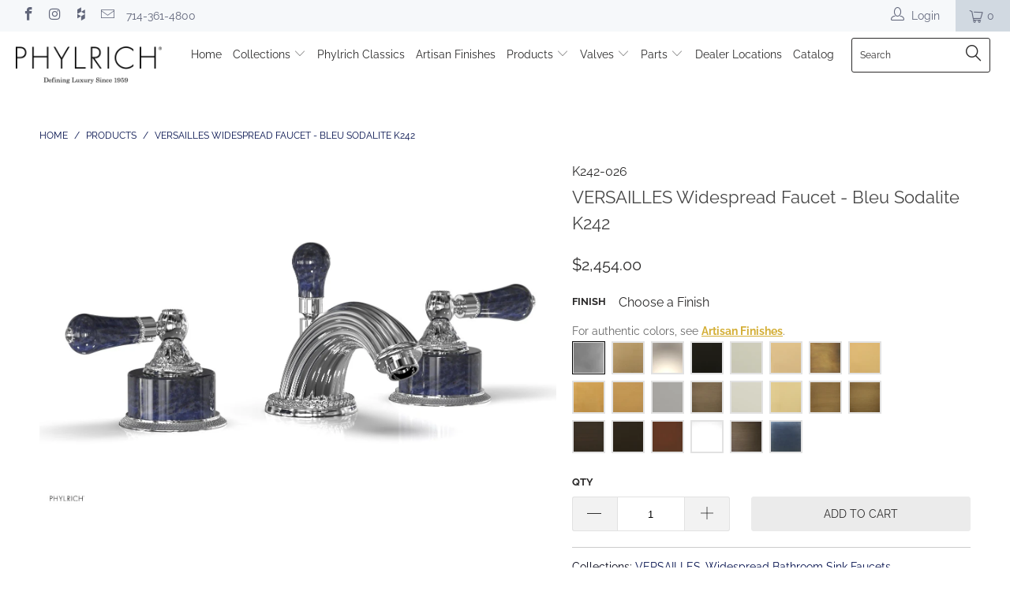

--- FILE ---
content_type: text/html; charset=utf-8
request_url: https://phylrich.com/products/widespread-faucet-k242
body_size: 31656
content:


 <!DOCTYPE html>
<!--[if lt IE 7 ]><html class="ie ie6" lang="en"> <![endif]-->
<!--[if IE 7 ]><html class="ie ie7" lang="en"> <![endif]-->
<!--[if IE 8 ]><html class="ie ie8" lang="en"> <![endif]-->
<!--[if IE 9 ]><html class="ie ie9" lang="en"> <![endif]-->
<!--[if (gte IE 10)|!(IE)]><!--><html lang="en"> <!--<![endif]--> <head> <!-- Hotjar Tracking Code for https://phylrich.com -->
<script>
    (function(h,o,t,j,a,r){
        h.hj=h.hj||function(){(h.hj.q=h.hj.q||[]).push(arguments)};
        h._hjSettings={hjid:1436437,hjsv:6};
        a=o.getElementsByTagName('head')[0];
        r=o.createElement('script');r.async=1;
        r.src=t+h._hjSettings.hjid+j+h._hjSettings.hjsv;
        a.appendChild(r);
    })(window,document,'https://static.hotjar.com/c/hotjar-','.js?sv=');
</script> <meta charset="utf-8"> <meta http-equiv="cleartype" content="on"> <meta name="robots" content="index,follow">
    
<meta name="google-site-verification" content="sm9g87yuXYSnWtSDYuI0eoI9hky8nw3_m_qeSJJrLio" /> <!-- Custom Fonts --> <!-- Stylesheets for Turbo 3.2.0 --> <link href="//phylrich.com/cdn/shop/t/33/assets/styles.scss.css?v=145114309473519113181765921277" rel="stylesheet" type="text/css" media="all" /> <link href="//phylrich.com/cdn/shop/t/33/assets/tailwind.css?v=134754024938355505101628279770" rel="stylesheet" type="text/css" media="all" /> <script>
      /*! lazysizes - v3.0.0 */
      !function(a,b){var c=b(a,a.document);a.lazySizes=c,"object"==typeof module&&module.exports&&(module.exports=c)}(window,function(a,b){"use strict";if(b.getElementsByClassName){var c,d=b.documentElement,e=a.Date,f=a.HTMLPictureElement,g="addEventListener",h="getAttribute",i=a[g],j=a.setTimeout,k=a.requestAnimationFrame||j,l=a.requestIdleCallback,m=/^picture$/i,n=["load","error","lazyincluded","_lazyloaded"],o={},p=Array.prototype.forEach,q=function(a,b){return o[b]||(o[b]=new RegExp("(\\s|^)"+b+"(\\s|$)")),o[b].test(a[h]("class")||"")&&o[b]},r=function(a,b){q(a,b)||a.setAttribute("class",(a[h]("class")||"").trim()+" "+b)},s=function(a,b){var c;(c=q(a,b))&&a.setAttribute("class",(a[h]("class")||"").replace(c," "))},t=function(a,b,c){var d=c?g:"removeEventListener";c&&t(a,b),n.forEach(function(c){a[d](c,b)})},u=function(a,c,d,e,f){var g=b.createEvent("CustomEvent");return g.initCustomEvent(c,!e,!f,d||{}),a.dispatchEvent(g),g},v=function(b,d){var e;!f&&(e=a.picturefill||c.pf)?e({reevaluate:!0,elements:[b]}):d&&d.src&&(b.src=d.src)},w=function(a,b){return(getComputedStyle(a,null)||{})[b]},x=function(a,b,d){for(d=d||a.offsetWidth;d<c.minSize&&b&&!a._lazysizesWidth;)d=b.offsetWidth,b=b.parentNode;return d},y=function(){var a,c,d=[],e=[],f=d,g=function(){var b=f;for(f=d.length?e:d,a=!0,c=!1;b.length;)b.shift()();a=!1},h=function(d,e){a&&!e?d.apply(this,arguments):(f.push(d),c||(c=!0,(b.hidden?j:k)(g)))};return h._lsFlush=g,h}(),z=function(a,b){return b?function(){y(a)}:function(){var b=this,c=arguments;y(function(){a.apply(b,c)})}},A=function(a){var b,c=0,d=125,f=666,g=f,h=function(){b=!1,c=e.now(),a()},i=l?function(){l(h,{timeout:g}),g!==f&&(g=f)}:z(function(){j(h)},!0);return function(a){var f;(a=a===!0)&&(g=44),b||(b=!0,f=d-(e.now()-c),0>f&&(f=0),a||9>f&&l?i():j(i,f))}},B=function(a){var b,c,d=99,f=function(){b=null,a()},g=function(){var a=e.now()-c;d>a?j(g,d-a):(l||f)(f)};return function(){c=e.now(),b||(b=j(g,d))}},C=function(){var f,k,l,n,o,x,C,E,F,G,H,I,J,K,L,M=/^img$/i,N=/^iframe$/i,O="onscroll"in a&&!/glebot/.test(navigator.userAgent),P=0,Q=0,R=0,S=-1,T=function(a){R--,a&&a.target&&t(a.target,T),(!a||0>R||!a.target)&&(R=0)},U=function(a,c){var e,f=a,g="hidden"==w(b.body,"visibility")||"hidden"!=w(a,"visibility");for(F-=c,I+=c,G-=c,H+=c;g&&(f=f.offsetParent)&&f!=b.body&&f!=d;)g=(w(f,"opacity")||1)>0,g&&"visible"!=w(f,"overflow")&&(e=f.getBoundingClientRect(),g=H>e.left&&G<e.right&&I>e.top-1&&F<e.bottom+1);return g},V=function(){var a,e,g,i,j,m,n,p,q;if((o=c.loadMode)&&8>R&&(a=f.length)){e=0,S++,null==K&&("expand"in c||(c.expand=d.clientHeight>500&&d.clientWidth>500?500:370),J=c.expand,K=J*c.expFactor),K>Q&&1>R&&S>2&&o>2&&!b.hidden?(Q=K,S=0):Q=o>1&&S>1&&6>R?J:P;for(;a>e;e++)if(f[e]&&!f[e]._lazyRace)if(O)if((p=f[e][h]("data-expand"))&&(m=1*p)||(m=Q),q!==m&&(C=innerWidth+m*L,E=innerHeight+m,n=-1*m,q=m),g=f[e].getBoundingClientRect(),(I=g.bottom)>=n&&(F=g.top)<=E&&(H=g.right)>=n*L&&(G=g.left)<=C&&(I||H||G||F)&&(l&&3>R&&!p&&(3>o||4>S)||U(f[e],m))){if(ba(f[e]),j=!0,R>9)break}else!j&&l&&!i&&4>R&&4>S&&o>2&&(k[0]||c.preloadAfterLoad)&&(k[0]||!p&&(I||H||G||F||"auto"!=f[e][h](c.sizesAttr)))&&(i=k[0]||f[e]);else ba(f[e]);i&&!j&&ba(i)}},W=A(V),X=function(a){r(a.target,c.loadedClass),s(a.target,c.loadingClass),t(a.target,Z)},Y=z(X),Z=function(a){Y({target:a.target})},$=function(a,b){try{a.contentWindow.location.replace(b)}catch(c){a.src=b}},_=function(a){var b,d,e=a[h](c.srcsetAttr);(b=c.customMedia[a[h]("data-media")||a[h]("media")])&&a.setAttribute("media",b),e&&a.setAttribute("srcset",e),b&&(d=a.parentNode,d.insertBefore(a.cloneNode(),a),d.removeChild(a))},aa=z(function(a,b,d,e,f){var g,i,k,l,o,q;(o=u(a,"lazybeforeunveil",b)).defaultPrevented||(e&&(d?r(a,c.autosizesClass):a.setAttribute("sizes",e)),i=a[h](c.srcsetAttr),g=a[h](c.srcAttr),f&&(k=a.parentNode,l=k&&m.test(k.nodeName||"")),q=b.firesLoad||"src"in a&&(i||g||l),o={target:a},q&&(t(a,T,!0),clearTimeout(n),n=j(T,2500),r(a,c.loadingClass),t(a,Z,!0)),l&&p.call(k.getElementsByTagName("source"),_),i?a.setAttribute("srcset",i):g&&!l&&(N.test(a.nodeName)?$(a,g):a.src=g),(i||l)&&v(a,{src:g})),a._lazyRace&&delete a._lazyRace,s(a,c.lazyClass),y(function(){(!q||a.complete&&a.naturalWidth>1)&&(q?T(o):R--,X(o))},!0)}),ba=function(a){var b,d=M.test(a.nodeName),e=d&&(a[h](c.sizesAttr)||a[h]("sizes")),f="auto"==e;(!f&&l||!d||!a.src&&!a.srcset||a.complete||q(a,c.errorClass))&&(b=u(a,"lazyunveilread").detail,f&&D.updateElem(a,!0,a.offsetWidth),a._lazyRace=!0,R++,aa(a,b,f,e,d))},ca=function(){if(!l){if(e.now()-x<999)return void j(ca,999);var a=B(function(){c.loadMode=3,W()});l=!0,c.loadMode=3,W(),i("scroll",function(){3==c.loadMode&&(c.loadMode=2),a()},!0)}};return{_:function(){x=e.now(),f=b.getElementsByClassName(c.lazyClass),k=b.getElementsByClassName(c.lazyClass+" "+c.preloadClass),L=c.hFac,i("scroll",W,!0),i("resize",W,!0),a.MutationObserver?new MutationObserver(W).observe(d,{childList:!0,subtree:!0,attributes:!0}):(d[g]("DOMNodeInserted",W,!0),d[g]("DOMAttrModified",W,!0),setInterval(W,999)),i("hashchange",W,!0),["focus","mouseover","click","load","transitionend","animationend","webkitAnimationEnd"].forEach(function(a){b[g](a,W,!0)}),/d$|^c/.test(b.readyState)?ca():(i("load",ca),b[g]("DOMContentLoaded",W),j(ca,2e4)),f.length?(V(),y._lsFlush()):W()},checkElems:W,unveil:ba}}(),D=function(){var a,d=z(function(a,b,c,d){var e,f,g;if(a._lazysizesWidth=d,d+="px",a.setAttribute("sizes",d),m.test(b.nodeName||""))for(e=b.getElementsByTagName("source"),f=0,g=e.length;g>f;f++)e[f].setAttribute("sizes",d);c.detail.dataAttr||v(a,c.detail)}),e=function(a,b,c){var e,f=a.parentNode;f&&(c=x(a,f,c),e=u(a,"lazybeforesizes",{width:c,dataAttr:!!b}),e.defaultPrevented||(c=e.detail.width,c&&c!==a._lazysizesWidth&&d(a,f,e,c)))},f=function(){var b,c=a.length;if(c)for(b=0;c>b;b++)e(a[b])},g=B(f);return{_:function(){a=b.getElementsByClassName(c.autosizesClass),i("resize",g)},checkElems:g,updateElem:e}}(),E=function(){E.i||(E.i=!0,D._(),C._())};return function(){var b,d={lazyClass:"lazyload",loadedClass:"lazyloaded",loadingClass:"lazyloading",preloadClass:"lazypreload",errorClass:"lazyerror",autosizesClass:"lazyautosizes",srcAttr:"data-src",srcsetAttr:"data-srcset",sizesAttr:"data-sizes",minSize:40,customMedia:{},init:!0,expFactor:1.5,hFac:.8,loadMode:2};c=a.lazySizesConfig||a.lazysizesConfig||{};for(b in d)b in c||(c[b]=d[b]);a.lazySizesConfig=c,j(function(){c.init&&E()})}(),{cfg:c,autoSizer:D,loader:C,init:E,uP:v,aC:r,rC:s,hC:q,fire:u,gW:x,rAF:y}}});</script> <title>VERSAILLES Widespread Faucet - Bleu Sodalite K242 - Phylrich</title> <meta name="description" content="Style: Traditional Collection: Versailles Temperature Controlled By Handles Lever Handles ADA Compliance: Yes Deck Thickness Maximum: 1&quot; Deck Thickness Minimum: 1/8&quot; Drain Assembly Material: Brass Drain Style: Lift pop-up Handle Fitting Hole Diameter: 1 1/8&quot; Number of Holes: Three Hole Number of Handles: Two Handle Spr" />
    

    

<meta name="author" content="Phylrich">
<meta property="og:url" content="https://phylrich.com/products/widespread-faucet-k242">
<meta property="og:site_name" content="Phylrich"> <meta property="og:type" content="product"> <meta property="og:title" content="VERSAILLES Widespread Faucet - Bleu Sodalite K242"> <meta property="og:image" content="https://phylrich.com/cdn/shop/products/K242.21_600x.jpg?v=1740336363"> <meta property="og:image:secure_url" content="https://phylrich.com/cdn/shop/products/K242.21_600x.jpg?v=1740336363"> <meta property="og:image" content="https://phylrich.com/cdn/shop/products/K242.1_600x.jpg?v=1740336363"> <meta property="og:image:secure_url" content="https://phylrich.com/cdn/shop/products/K242.1_600x.jpg?v=1740336363"> <meta property="og:image" content="https://phylrich.com/cdn/shop/products/K242.2_600x.jpg?v=1740336363"> <meta property="og:image:secure_url" content="https://phylrich.com/cdn/shop/products/K242.2_600x.jpg?v=1740336363"> <meta property="og:price:amount" content="2,454.00"> <meta property="og:price:currency" content="USD"> <meta property="og:description" content="Style: Traditional Collection: Versailles Temperature Controlled By Handles Lever Handles ADA Compliance: Yes Deck Thickness Maximum: 1&quot; Deck Thickness Minimum: 1/8&quot; Drain Assembly Material: Brass Drain Style: Lift pop-up Handle Fitting Hole Diameter: 1 1/8&quot; Number of Holes: Three Hole Number of Handles: Two Handle Spr">




<meta name="twitter:card" content="summary"> <meta name="twitter:title" content="VERSAILLES Widespread Faucet - Bleu Sodalite K242"> <meta name="twitter:description" content="
Style: Traditional
Collection: Versailles
Temperature Controlled By Handles
Lever Handles


ADA Compliance: Yes
Deck Thickness Maximum: 1&quot;
Deck Thickness Minimum: 1/8&quot;
Drain Assembly Material: Brass
Drain Style: Lift pop-up
Handle Fitting Hole Diameter: 1 1/8&quot;
Number of Holes: Three Hole
Number of Handles: Two
Handle Spread Maximum: 12&quot;
Handle Spread Minimum: 8&quot;
Handle Turn Angle: Quarter Turn
Spout Reach: 5 3/16&quot;
Spout Height: 3 5/8&quot;
Inlet Connection Type: Male 1/2&quot; NPSM
Installation Type: Deck Mounted
Primary Material: Brass
Valve Material: Ceramic
Flow Restriction: 1.2 gpm
Water Pressure Maximum: 85 PSI
Water Pressure Minimum: 20 PSI
Water Pressure Recommended: 60 PSI
"> <meta name="twitter:image" content="https://phylrich.com/cdn/shop/products/K242.21_240x.jpg?v=1740336363"> <meta name="twitter:image:width" content="240"> <meta name="twitter:image:height" content="240"> <!-- Mobile Specific Metas --> <meta name="HandheldFriendly" content="True"> <meta name="MobileOptimized" content="320"> <meta name="viewport" content="width=device-width,initial-scale=1"> <meta name="theme-color" content="#ffffff"> <link rel="shortcut icon" type="image/x-icon" href="//phylrich.com/cdn/shop/files/Flag_Icon_32x32.png?v=1613522598"> <link rel="canonical" href="https://phylrich.com/products/widespread-faucet-k242" /> <script>window.performance && window.performance.mark && window.performance.mark('shopify.content_for_header.start');</script><meta name="google-site-verification" content="qZ7KeEox-4YgWFIbpaZIW6fhNZEJUalPtgJvvRdTRkU">
<meta id="shopify-digital-wallet" name="shopify-digital-wallet" content="/4434165858/digital_wallets/dialog">
<meta name="shopify-checkout-api-token" content="505d236c6911282e31d33101d8dff813">
<link rel="alternate" type="application/json+oembed" href="https://phylrich.com/products/widespread-faucet-k242.oembed">
<script async="async" src="/checkouts/internal/preloads.js?locale=en-US"></script>
<link rel="preconnect" href="https://shop.app" crossorigin="anonymous">
<script async="async" src="https://shop.app/checkouts/internal/preloads.js?locale=en-US&shop_id=4434165858" crossorigin="anonymous"></script>
<script id="apple-pay-shop-capabilities" type="application/json">{"shopId":4434165858,"countryCode":"US","currencyCode":"USD","merchantCapabilities":["supports3DS"],"merchantId":"gid:\/\/shopify\/Shop\/4434165858","merchantName":"Phylrich","requiredBillingContactFields":["postalAddress","email","phone"],"requiredShippingContactFields":["postalAddress","email","phone"],"shippingType":"shipping","supportedNetworks":["visa","masterCard","amex","discover","elo","jcb"],"total":{"type":"pending","label":"Phylrich","amount":"1.00"},"shopifyPaymentsEnabled":true,"supportsSubscriptions":true}</script>
<script id="shopify-features" type="application/json">{"accessToken":"505d236c6911282e31d33101d8dff813","betas":["rich-media-storefront-analytics"],"domain":"phylrich.com","predictiveSearch":true,"shopId":4434165858,"locale":"en"}</script>
<script>var Shopify = Shopify || {};
Shopify.shop = "phylrich.myshopify.com";
Shopify.locale = "en";
Shopify.currency = {"active":"USD","rate":"1.0"};
Shopify.country = "US";
Shopify.theme = {"name":"July 19 Theme Update","id":120387272839,"schema_name":"Turbo","schema_version":"3.2.0","theme_store_id":null,"role":"main"};
Shopify.theme.handle = "null";
Shopify.theme.style = {"id":null,"handle":null};
Shopify.cdnHost = "phylrich.com/cdn";
Shopify.routes = Shopify.routes || {};
Shopify.routes.root = "/";</script>
<script type="module">!function(o){(o.Shopify=o.Shopify||{}).modules=!0}(window);</script>
<script>!function(o){function n(){var o=[];function n(){o.push(Array.prototype.slice.apply(arguments))}return n.q=o,n}var t=o.Shopify=o.Shopify||{};t.loadFeatures=n(),t.autoloadFeatures=n()}(window);</script>
<script>
  window.ShopifyPay = window.ShopifyPay || {};
  window.ShopifyPay.apiHost = "shop.app\/pay";
  window.ShopifyPay.redirectState = null;
</script>
<script id="shop-js-analytics" type="application/json">{"pageType":"product"}</script>
<script defer="defer" async type="module" src="//phylrich.com/cdn/shopifycloud/shop-js/modules/v2/client.init-shop-cart-sync_WVOgQShq.en.esm.js"></script>
<script defer="defer" async type="module" src="//phylrich.com/cdn/shopifycloud/shop-js/modules/v2/chunk.common_C_13GLB1.esm.js"></script>
<script defer="defer" async type="module" src="//phylrich.com/cdn/shopifycloud/shop-js/modules/v2/chunk.modal_CLfMGd0m.esm.js"></script>
<script type="module">
  await import("//phylrich.com/cdn/shopifycloud/shop-js/modules/v2/client.init-shop-cart-sync_WVOgQShq.en.esm.js");
await import("//phylrich.com/cdn/shopifycloud/shop-js/modules/v2/chunk.common_C_13GLB1.esm.js");
await import("//phylrich.com/cdn/shopifycloud/shop-js/modules/v2/chunk.modal_CLfMGd0m.esm.js");

  window.Shopify.SignInWithShop?.initShopCartSync?.({"fedCMEnabled":true,"windoidEnabled":true});

</script>
<script>
  window.Shopify = window.Shopify || {};
  if (!window.Shopify.featureAssets) window.Shopify.featureAssets = {};
  window.Shopify.featureAssets['shop-js'] = {"shop-cart-sync":["modules/v2/client.shop-cart-sync_DuR37GeY.en.esm.js","modules/v2/chunk.common_C_13GLB1.esm.js","modules/v2/chunk.modal_CLfMGd0m.esm.js"],"init-fed-cm":["modules/v2/client.init-fed-cm_BucUoe6W.en.esm.js","modules/v2/chunk.common_C_13GLB1.esm.js","modules/v2/chunk.modal_CLfMGd0m.esm.js"],"shop-toast-manager":["modules/v2/client.shop-toast-manager_B0JfrpKj.en.esm.js","modules/v2/chunk.common_C_13GLB1.esm.js","modules/v2/chunk.modal_CLfMGd0m.esm.js"],"init-shop-cart-sync":["modules/v2/client.init-shop-cart-sync_WVOgQShq.en.esm.js","modules/v2/chunk.common_C_13GLB1.esm.js","modules/v2/chunk.modal_CLfMGd0m.esm.js"],"shop-button":["modules/v2/client.shop-button_B_U3bv27.en.esm.js","modules/v2/chunk.common_C_13GLB1.esm.js","modules/v2/chunk.modal_CLfMGd0m.esm.js"],"init-windoid":["modules/v2/client.init-windoid_DuP9q_di.en.esm.js","modules/v2/chunk.common_C_13GLB1.esm.js","modules/v2/chunk.modal_CLfMGd0m.esm.js"],"shop-cash-offers":["modules/v2/client.shop-cash-offers_BmULhtno.en.esm.js","modules/v2/chunk.common_C_13GLB1.esm.js","modules/v2/chunk.modal_CLfMGd0m.esm.js"],"pay-button":["modules/v2/client.pay-button_CrPSEbOK.en.esm.js","modules/v2/chunk.common_C_13GLB1.esm.js","modules/v2/chunk.modal_CLfMGd0m.esm.js"],"init-customer-accounts":["modules/v2/client.init-customer-accounts_jNk9cPYQ.en.esm.js","modules/v2/client.shop-login-button_DJ5ldayH.en.esm.js","modules/v2/chunk.common_C_13GLB1.esm.js","modules/v2/chunk.modal_CLfMGd0m.esm.js"],"avatar":["modules/v2/client.avatar_BTnouDA3.en.esm.js"],"checkout-modal":["modules/v2/client.checkout-modal_pBPyh9w8.en.esm.js","modules/v2/chunk.common_C_13GLB1.esm.js","modules/v2/chunk.modal_CLfMGd0m.esm.js"],"init-shop-for-new-customer-accounts":["modules/v2/client.init-shop-for-new-customer-accounts_BUoCy7a5.en.esm.js","modules/v2/client.shop-login-button_DJ5ldayH.en.esm.js","modules/v2/chunk.common_C_13GLB1.esm.js","modules/v2/chunk.modal_CLfMGd0m.esm.js"],"init-customer-accounts-sign-up":["modules/v2/client.init-customer-accounts-sign-up_CnczCz9H.en.esm.js","modules/v2/client.shop-login-button_DJ5ldayH.en.esm.js","modules/v2/chunk.common_C_13GLB1.esm.js","modules/v2/chunk.modal_CLfMGd0m.esm.js"],"init-shop-email-lookup-coordinator":["modules/v2/client.init-shop-email-lookup-coordinator_CzjY5t9o.en.esm.js","modules/v2/chunk.common_C_13GLB1.esm.js","modules/v2/chunk.modal_CLfMGd0m.esm.js"],"shop-follow-button":["modules/v2/client.shop-follow-button_CsYC63q7.en.esm.js","modules/v2/chunk.common_C_13GLB1.esm.js","modules/v2/chunk.modal_CLfMGd0m.esm.js"],"shop-login-button":["modules/v2/client.shop-login-button_DJ5ldayH.en.esm.js","modules/v2/chunk.common_C_13GLB1.esm.js","modules/v2/chunk.modal_CLfMGd0m.esm.js"],"shop-login":["modules/v2/client.shop-login_B9ccPdmx.en.esm.js","modules/v2/chunk.common_C_13GLB1.esm.js","modules/v2/chunk.modal_CLfMGd0m.esm.js"],"lead-capture":["modules/v2/client.lead-capture_D0K_KgYb.en.esm.js","modules/v2/chunk.common_C_13GLB1.esm.js","modules/v2/chunk.modal_CLfMGd0m.esm.js"],"payment-terms":["modules/v2/client.payment-terms_BWmiNN46.en.esm.js","modules/v2/chunk.common_C_13GLB1.esm.js","modules/v2/chunk.modal_CLfMGd0m.esm.js"]};
</script>
<script>(function() {
  var isLoaded = false;
  function asyncLoad() {
    if (isLoaded) return;
    isLoaded = true;
    var urls = ["\/\/code.tidio.co\/iuoult7t6vts1g8wxmnp1tnpu2jbwiie.js?shop=phylrich.myshopify.com","https:\/\/app.nvzn.io\/\/assets\/script.js?shop=phylrich.myshopify.com","https:\/\/www.hukcommerce.com\/apps\/pdfcatalog\/assets\/js\/script.js?shop=phylrich.myshopify.com"];
    for (var i = 0; i <urls.length; i++) {
      var s = document.createElement('script');
      s.type = 'text/javascript';
      s.async = true;
      s.src = urls[i];
      var x = document.getElementsByTagName('script')[0];
      x.parentNode.insertBefore(s, x);
    }
  };
  if(window.attachEvent) {
    window.attachEvent('onload', asyncLoad);
  } else {
    window.addEventListener('load', asyncLoad, false);
  }
})();</script>
<script id="__st">var __st={"a":4434165858,"offset":-28800,"reqid":"7b6c5073-9d79-480f-a979-34fdaf143193-1769678124","pageurl":"phylrich.com\/products\/widespread-faucet-k242","u":"49a165cc7565","p":"product","rtyp":"product","rid":1805361479778};</script>
<script>window.ShopifyPaypalV4VisibilityTracking = true;</script>
<script id="captcha-bootstrap">!function(){'use strict';const t='contact',e='account',n='new_comment',o=[[t,t],['blogs',n],['comments',n],[t,'customer']],c=[[e,'customer_login'],[e,'guest_login'],[e,'recover_customer_password'],[e,'create_customer']],r=t=>t.map((([t,e])=>`form[action*='/${t}']:not([data-nocaptcha='true']) input[name='form_type'][value='${e}']`)).join(','),a=t=>()=>t?[...document.querySelectorAll(t)].map((t=>t.form)):[];function s(){const t=[...o],e=r(t);return a(e)}const i='password',u='form_key',d=['recaptcha-v3-token','g-recaptcha-response','h-captcha-response',i],f=()=>{try{return window.sessionStorage}catch{return}},m='__shopify_v',_=t=>t.elements[u];function p(t,e,n=!1){try{const o=window.sessionStorage,c=JSON.parse(o.getItem(e)),{data:r}=function(t){const{data:e,action:n}=t;return t[m]||n?{data:e,action:n}:{data:t,action:n}}(c);for(const[e,n]of Object.entries(r))t.elements[e]&&(t.elements[e].value=n);n&&o.removeItem(e)}catch(o){console.error('form repopulation failed',{error:o})}}const l='form_type',E='cptcha';function T(t){t.dataset[E]=!0}const w=window,h=w.document,L='Shopify',v='ce_forms',y='captcha';let A=!1;((t,e)=>{const n=(g='f06e6c50-85a8-45c8-87d0-21a2b65856fe',I='https://cdn.shopify.com/shopifycloud/storefront-forms-hcaptcha/ce_storefront_forms_captcha_hcaptcha.v1.5.2.iife.js',D={infoText:'Protected by hCaptcha',privacyText:'Privacy',termsText:'Terms'},(t,e,n)=>{const o=w[L][v],c=o.bindForm;if(c)return c(t,g,e,D).then(n);var r;o.q.push([[t,g,e,D],n]),r=I,A||(h.body.append(Object.assign(h.createElement('script'),{id:'captcha-provider',async:!0,src:r})),A=!0)});var g,I,D;w[L]=w[L]||{},w[L][v]=w[L][v]||{},w[L][v].q=[],w[L][y]=w[L][y]||{},w[L][y].protect=function(t,e){n(t,void 0,e),T(t)},Object.freeze(w[L][y]),function(t,e,n,w,h,L){const[v,y,A,g]=function(t,e,n){const i=e?o:[],u=t?c:[],d=[...i,...u],f=r(d),m=r(i),_=r(d.filter((([t,e])=>n.includes(e))));return[a(f),a(m),a(_),s()]}(w,h,L),I=t=>{const e=t.target;return e instanceof HTMLFormElement?e:e&&e.form},D=t=>v().includes(t);t.addEventListener('submit',(t=>{const e=I(t);if(!e)return;const n=D(e)&&!e.dataset.hcaptchaBound&&!e.dataset.recaptchaBound,o=_(e),c=g().includes(e)&&(!o||!o.value);(n||c)&&t.preventDefault(),c&&!n&&(function(t){try{if(!f())return;!function(t){const e=f();if(!e)return;const n=_(t);if(!n)return;const o=n.value;o&&e.removeItem(o)}(t);const e=Array.from(Array(32),(()=>Math.random().toString(36)[2])).join('');!function(t,e){_(t)||t.append(Object.assign(document.createElement('input'),{type:'hidden',name:u})),t.elements[u].value=e}(t,e),function(t,e){const n=f();if(!n)return;const o=[...t.querySelectorAll(`input[type='${i}']`)].map((({name:t})=>t)),c=[...d,...o],r={};for(const[a,s]of new FormData(t).entries())c.includes(a)||(r[a]=s);n.setItem(e,JSON.stringify({[m]:1,action:t.action,data:r}))}(t,e)}catch(e){console.error('failed to persist form',e)}}(e),e.submit())}));const S=(t,e)=>{t&&!t.dataset[E]&&(n(t,e.some((e=>e===t))),T(t))};for(const o of['focusin','change'])t.addEventListener(o,(t=>{const e=I(t);D(e)&&S(e,y())}));const B=e.get('form_key'),M=e.get(l),P=B&&M;t.addEventListener('DOMContentLoaded',(()=>{const t=y();if(P)for(const e of t)e.elements[l].value===M&&p(e,B);[...new Set([...A(),...v().filter((t=>'true'===t.dataset.shopifyCaptcha))])].forEach((e=>S(e,t)))}))}(h,new URLSearchParams(w.location.search),n,t,e,['guest_login'])})(!0,!0)}();</script>
<script integrity="sha256-4kQ18oKyAcykRKYeNunJcIwy7WH5gtpwJnB7kiuLZ1E=" data-source-attribution="shopify.loadfeatures" defer="defer" src="//phylrich.com/cdn/shopifycloud/storefront/assets/storefront/load_feature-a0a9edcb.js" crossorigin="anonymous"></script>
<script crossorigin="anonymous" defer="defer" src="//phylrich.com/cdn/shopifycloud/storefront/assets/shopify_pay/storefront-65b4c6d7.js?v=20250812"></script>
<script data-source-attribution="shopify.dynamic_checkout.dynamic.init">var Shopify=Shopify||{};Shopify.PaymentButton=Shopify.PaymentButton||{isStorefrontPortableWallets:!0,init:function(){window.Shopify.PaymentButton.init=function(){};var t=document.createElement("script");t.src="https://phylrich.com/cdn/shopifycloud/portable-wallets/latest/portable-wallets.en.js",t.type="module",document.head.appendChild(t)}};
</script>
<script data-source-attribution="shopify.dynamic_checkout.buyer_consent">
  function portableWalletsHideBuyerConsent(e){var t=document.getElementById("shopify-buyer-consent"),n=document.getElementById("shopify-subscription-policy-button");t&&n&&(t.classList.add("hidden"),t.setAttribute("aria-hidden","true"),n.removeEventListener("click",e))}function portableWalletsShowBuyerConsent(e){var t=document.getElementById("shopify-buyer-consent"),n=document.getElementById("shopify-subscription-policy-button");t&&n&&(t.classList.remove("hidden"),t.removeAttribute("aria-hidden"),n.addEventListener("click",e))}window.Shopify?.PaymentButton&&(window.Shopify.PaymentButton.hideBuyerConsent=portableWalletsHideBuyerConsent,window.Shopify.PaymentButton.showBuyerConsent=portableWalletsShowBuyerConsent);
</script>
<script data-source-attribution="shopify.dynamic_checkout.cart.bootstrap">document.addEventListener("DOMContentLoaded",(function(){function t(){return document.querySelector("shopify-accelerated-checkout-cart, shopify-accelerated-checkout")}if(t())Shopify.PaymentButton.init();else{new MutationObserver((function(e,n){t()&&(Shopify.PaymentButton.init(),n.disconnect())})).observe(document.body,{childList:!0,subtree:!0})}}));
</script>
<link id="shopify-accelerated-checkout-styles" rel="stylesheet" media="screen" href="https://phylrich.com/cdn/shopifycloud/portable-wallets/latest/accelerated-checkout-backwards-compat.css" crossorigin="anonymous">
<style id="shopify-accelerated-checkout-cart">
        #shopify-buyer-consent {
  margin-top: 1em;
  display: inline-block;
  width: 100%;
}

#shopify-buyer-consent.hidden {
  display: none;
}

#shopify-subscription-policy-button {
  background: none;
  border: none;
  padding: 0;
  text-decoration: underline;
  font-size: inherit;
  cursor: pointer;
}

#shopify-subscription-policy-button::before {
  box-shadow: none;
}

      </style>

<script>window.performance && window.performance.mark && window.performance.mark('shopify.content_for_header.end');</script> <link href="//phylrich.com/cdn/shop/t/33/assets/bold.css?v=43507566338230476921628279743" rel="stylesheet" type="text/css" media="all" /> <style>
      @media print {
        #shopify-section-newsletter,
        #shopify-section-footer,
        #wishl-controls {
          display: none;
        }
        .wishl-product-image img {
          max-width: 200px !important;
        }
        .btn.wishl-btn.add-to-cart,
        .wishl-del,
        .header {
          display: none;
        }
      }</style><link href="https://monorail-edge.shopifysvc.com" rel="dns-prefetch">
<script>(function(){if ("sendBeacon" in navigator && "performance" in window) {try {var session_token_from_headers = performance.getEntriesByType('navigation')[0].serverTiming.find(x => x.name == '_s').description;} catch {var session_token_from_headers = undefined;}var session_cookie_matches = document.cookie.match(/_shopify_s=([^;]*)/);var session_token_from_cookie = session_cookie_matches && session_cookie_matches.length === 2 ? session_cookie_matches[1] : "";var session_token = session_token_from_headers || session_token_from_cookie || "";function handle_abandonment_event(e) {var entries = performance.getEntries().filter(function(entry) {return /monorail-edge.shopifysvc.com/.test(entry.name);});if (!window.abandonment_tracked && entries.length === 0) {window.abandonment_tracked = true;var currentMs = Date.now();var navigation_start = performance.timing.navigationStart;var payload = {shop_id: 4434165858,url: window.location.href,navigation_start,duration: currentMs - navigation_start,session_token,page_type: "product"};window.navigator.sendBeacon("https://monorail-edge.shopifysvc.com/v1/produce", JSON.stringify({schema_id: "online_store_buyer_site_abandonment/1.1",payload: payload,metadata: {event_created_at_ms: currentMs,event_sent_at_ms: currentMs}}));}}window.addEventListener('pagehide', handle_abandonment_event);}}());</script>
<script id="web-pixels-manager-setup">(function e(e,d,r,n,o){if(void 0===o&&(o={}),!Boolean(null===(a=null===(i=window.Shopify)||void 0===i?void 0:i.analytics)||void 0===a?void 0:a.replayQueue)){var i,a;window.Shopify=window.Shopify||{};var t=window.Shopify;t.analytics=t.analytics||{};var s=t.analytics;s.replayQueue=[],s.publish=function(e,d,r){return s.replayQueue.push([e,d,r]),!0};try{self.performance.mark("wpm:start")}catch(e){}var l=function(){var e={modern:/Edge?\/(1{2}[4-9]|1[2-9]\d|[2-9]\d{2}|\d{4,})\.\d+(\.\d+|)|Firefox\/(1{2}[4-9]|1[2-9]\d|[2-9]\d{2}|\d{4,})\.\d+(\.\d+|)|Chrom(ium|e)\/(9{2}|\d{3,})\.\d+(\.\d+|)|(Maci|X1{2}).+ Version\/(15\.\d+|(1[6-9]|[2-9]\d|\d{3,})\.\d+)([,.]\d+|)( \(\w+\)|)( Mobile\/\w+|) Safari\/|Chrome.+OPR\/(9{2}|\d{3,})\.\d+\.\d+|(CPU[ +]OS|iPhone[ +]OS|CPU[ +]iPhone|CPU IPhone OS|CPU iPad OS)[ +]+(15[._]\d+|(1[6-9]|[2-9]\d|\d{3,})[._]\d+)([._]\d+|)|Android:?[ /-](13[3-9]|1[4-9]\d|[2-9]\d{2}|\d{4,})(\.\d+|)(\.\d+|)|Android.+Firefox\/(13[5-9]|1[4-9]\d|[2-9]\d{2}|\d{4,})\.\d+(\.\d+|)|Android.+Chrom(ium|e)\/(13[3-9]|1[4-9]\d|[2-9]\d{2}|\d{4,})\.\d+(\.\d+|)|SamsungBrowser\/([2-9]\d|\d{3,})\.\d+/,legacy:/Edge?\/(1[6-9]|[2-9]\d|\d{3,})\.\d+(\.\d+|)|Firefox\/(5[4-9]|[6-9]\d|\d{3,})\.\d+(\.\d+|)|Chrom(ium|e)\/(5[1-9]|[6-9]\d|\d{3,})\.\d+(\.\d+|)([\d.]+$|.*Safari\/(?![\d.]+ Edge\/[\d.]+$))|(Maci|X1{2}).+ Version\/(10\.\d+|(1[1-9]|[2-9]\d|\d{3,})\.\d+)([,.]\d+|)( \(\w+\)|)( Mobile\/\w+|) Safari\/|Chrome.+OPR\/(3[89]|[4-9]\d|\d{3,})\.\d+\.\d+|(CPU[ +]OS|iPhone[ +]OS|CPU[ +]iPhone|CPU IPhone OS|CPU iPad OS)[ +]+(10[._]\d+|(1[1-9]|[2-9]\d|\d{3,})[._]\d+)([._]\d+|)|Android:?[ /-](13[3-9]|1[4-9]\d|[2-9]\d{2}|\d{4,})(\.\d+|)(\.\d+|)|Mobile Safari.+OPR\/([89]\d|\d{3,})\.\d+\.\d+|Android.+Firefox\/(13[5-9]|1[4-9]\d|[2-9]\d{2}|\d{4,})\.\d+(\.\d+|)|Android.+Chrom(ium|e)\/(13[3-9]|1[4-9]\d|[2-9]\d{2}|\d{4,})\.\d+(\.\d+|)|Android.+(UC? ?Browser|UCWEB|U3)[ /]?(15\.([5-9]|\d{2,})|(1[6-9]|[2-9]\d|\d{3,})\.\d+)\.\d+|SamsungBrowser\/(5\.\d+|([6-9]|\d{2,})\.\d+)|Android.+MQ{2}Browser\/(14(\.(9|\d{2,})|)|(1[5-9]|[2-9]\d|\d{3,})(\.\d+|))(\.\d+|)|K[Aa][Ii]OS\/(3\.\d+|([4-9]|\d{2,})\.\d+)(\.\d+|)/},d=e.modern,r=e.legacy,n=navigator.userAgent;return n.match(d)?"modern":n.match(r)?"legacy":"unknown"}(),u="modern"===l?"modern":"legacy",c=(null!=n?n:{modern:"",legacy:""})[u],f=function(e){return[e.baseUrl,"/wpm","/b",e.hashVersion,"modern"===e.buildTarget?"m":"l",".js"].join("")}({baseUrl:d,hashVersion:r,buildTarget:u}),m=function(e){var d=e.version,r=e.bundleTarget,n=e.surface,o=e.pageUrl,i=e.monorailEndpoint;return{emit:function(e){var a=e.status,t=e.errorMsg,s=(new Date).getTime(),l=JSON.stringify({metadata:{event_sent_at_ms:s},events:[{schema_id:"web_pixels_manager_load/3.1",payload:{version:d,bundle_target:r,page_url:o,status:a,surface:n,error_msg:t},metadata:{event_created_at_ms:s}}]});if(!i)return console&&console.warn&&console.warn("[Web Pixels Manager] No Monorail endpoint provided, skipping logging."),!1;try{return self.navigator.sendBeacon.bind(self.navigator)(i,l)}catch(e){}var u=new XMLHttpRequest;try{return u.open("POST",i,!0),u.setRequestHeader("Content-Type","text/plain"),u.send(l),!0}catch(e){return console&&console.warn&&console.warn("[Web Pixels Manager] Got an unhandled error while logging to Monorail."),!1}}}}({version:r,bundleTarget:l,surface:e.surface,pageUrl:self.location.href,monorailEndpoint:e.monorailEndpoint});try{o.browserTarget=l,function(e){var d=e.src,r=e.async,n=void 0===r||r,o=e.onload,i=e.onerror,a=e.sri,t=e.scriptDataAttributes,s=void 0===t?{}:t,l=document.createElement("script"),u=document.querySelector("head"),c=document.querySelector("body");if(l.async=n,l.src=d,a&&(l.integrity=a,l.crossOrigin="anonymous"),s)for(var f in s)if(Object.prototype.hasOwnProperty.call(s,f))try{l.dataset[f]=s[f]}catch(e){}if(o&&l.addEventListener("load",o),i&&l.addEventListener("error",i),u)u.appendChild(l);else{if(!c)throw new Error("Did not find a head or body element to append the script");c.appendChild(l)}}({src:f,async:!0,onload:function(){if(!function(){var e,d;return Boolean(null===(d=null===(e=window.Shopify)||void 0===e?void 0:e.analytics)||void 0===d?void 0:d.initialized)}()){var d=window.webPixelsManager.init(e)||void 0;if(d){var r=window.Shopify.analytics;r.replayQueue.forEach((function(e){var r=e[0],n=e[1],o=e[2];d.publishCustomEvent(r,n,o)})),r.replayQueue=[],r.publish=d.publishCustomEvent,r.visitor=d.visitor,r.initialized=!0}}},onerror:function(){return m.emit({status:"failed",errorMsg:"".concat(f," has failed to load")})},sri:function(e){var d=/^sha384-[A-Za-z0-9+/=]+$/;return"string"==typeof e&&d.test(e)}(c)?c:"",scriptDataAttributes:o}),m.emit({status:"loading"})}catch(e){m.emit({status:"failed",errorMsg:(null==e?void 0:e.message)||"Unknown error"})}}})({shopId: 4434165858,storefrontBaseUrl: "https://phylrich.com",extensionsBaseUrl: "https://extensions.shopifycdn.com/cdn/shopifycloud/web-pixels-manager",monorailEndpoint: "https://monorail-edge.shopifysvc.com/unstable/produce_batch",surface: "storefront-renderer",enabledBetaFlags: ["2dca8a86"],webPixelsConfigList: [{"id":"71598215","eventPayloadVersion":"v1","runtimeContext":"LAX","scriptVersion":"1","type":"CUSTOM","privacyPurposes":["ANALYTICS"],"name":"Google Analytics tag (migrated)"},{"id":"shopify-app-pixel","configuration":"{}","eventPayloadVersion":"v1","runtimeContext":"STRICT","scriptVersion":"0450","apiClientId":"shopify-pixel","type":"APP","privacyPurposes":["ANALYTICS","MARKETING"]},{"id":"shopify-custom-pixel","eventPayloadVersion":"v1","runtimeContext":"LAX","scriptVersion":"0450","apiClientId":"shopify-pixel","type":"CUSTOM","privacyPurposes":["ANALYTICS","MARKETING"]}],isMerchantRequest: false,initData: {"shop":{"name":"Phylrich","paymentSettings":{"currencyCode":"USD"},"myshopifyDomain":"phylrich.myshopify.com","countryCode":"US","storefrontUrl":"https:\/\/phylrich.com"},"customer":null,"cart":null,"checkout":null,"productVariants":[{"price":{"amount":2454.0,"currencyCode":"USD"},"product":{"title":"VERSAILLES Widespread Faucet - Bleu Sodalite K242","vendor":"Phylrich","id":"1805361479778","untranslatedTitle":"VERSAILLES Widespread Faucet - Bleu Sodalite K242","url":"\/products\/widespread-faucet-k242","type":"VERSAILLES"},"id":"16929537097826","image":{"src":"\/\/phylrich.com\/cdn\/shop\/products\/K242.1.jpg?v=1740336363"},"sku":"K242-026","title":"Polished Chrome","untranslatedTitle":"Polished Chrome"},{"price":{"amount":2454.0,"currencyCode":"USD"},"product":{"title":"VERSAILLES Widespread Faucet - Bleu Sodalite K242","vendor":"Phylrich","id":"1805361479778","untranslatedTitle":"VERSAILLES Widespread Faucet - Bleu Sodalite K242","url":"\/products\/widespread-faucet-k242","type":"VERSAILLES"},"id":"16929537491042","image":{"src":"\/\/phylrich.com\/cdn\/shop\/products\/K242.2.jpg?v=1740336363"},"sku":"K242-004","title":"Satin Brass","untranslatedTitle":"Satin Brass"},{"price":{"amount":2454.0,"currencyCode":"USD"},"product":{"title":"VERSAILLES Widespread Faucet - Bleu Sodalite K242","vendor":"Phylrich","id":"1805361479778","untranslatedTitle":"VERSAILLES Widespread Faucet - Bleu Sodalite K242","url":"\/products\/widespread-faucet-k242","type":"VERSAILLES"},"id":"16929536671842","image":{"src":"\/\/phylrich.com\/cdn\/shop\/products\/K242.3.jpg?v=1740336363"},"sku":"K242-014","title":"Polished Nickel","untranslatedTitle":"Polished Nickel"},{"price":{"amount":2454.0,"currencyCode":"USD"},"product":{"title":"VERSAILLES Widespread Faucet - Bleu Sodalite K242","vendor":"Phylrich","id":"1805361479778","untranslatedTitle":"VERSAILLES Widespread Faucet - Bleu Sodalite K242","url":"\/products\/widespread-faucet-k242","type":"VERSAILLES"},"id":"31217778688135","image":{"src":"\/\/phylrich.com\/cdn\/shop\/products\/K242.4.jpg?v=1740336363"},"sku":"K242-040","title":"Matte Black","untranslatedTitle":"Matte Black"},{"price":{"amount":2454.0,"currencyCode":"USD"},"product":{"title":"VERSAILLES Widespread Faucet - Bleu Sodalite K242","vendor":"Phylrich","id":"1805361479778","untranslatedTitle":"VERSAILLES Widespread Faucet - Bleu Sodalite K242","url":"\/products\/widespread-faucet-k242","type":"VERSAILLES"},"id":"16929536835682","image":{"src":"\/\/phylrich.com\/cdn\/shop\/products\/K242.5.jpg?v=1740336364"},"sku":"K242-015","title":"Satin Nickel","untranslatedTitle":"Satin Nickel"},{"price":{"amount":2454.0,"currencyCode":"USD"},"product":{"title":"VERSAILLES Widespread Faucet - Bleu Sodalite K242","vendor":"Phylrich","id":"1805361479778","untranslatedTitle":"VERSAILLES Widespread Faucet - Bleu Sodalite K242","url":"\/products\/widespread-faucet-k242","type":"VERSAILLES"},"id":"16929537261666","image":{"src":"\/\/phylrich.com\/cdn\/shop\/products\/K242.6.jpg?v=1740336364"},"sku":"K242-003","title":"Polished Brass","untranslatedTitle":"Polished Brass"},{"price":{"amount":2454.0,"currencyCode":"USD"},"product":{"title":"VERSAILLES Widespread Faucet - Bleu Sodalite K242","vendor":"Phylrich","id":"1805361479778","untranslatedTitle":"VERSAILLES Widespread Faucet - Bleu Sodalite K242","url":"\/products\/widespread-faucet-k242","type":"VERSAILLES"},"id":"16929537753186","image":{"src":"\/\/phylrich.com\/cdn\/shop\/products\/K242.7.jpg?v=1740336364"},"sku":"K242-002","title":"French Brass","untranslatedTitle":"French Brass"},{"price":{"amount":3964.0,"currencyCode":"USD"},"product":{"title":"VERSAILLES Widespread Faucet - Bleu Sodalite K242","vendor":"Phylrich","id":"1805361479778","untranslatedTitle":"VERSAILLES Widespread Faucet - Bleu Sodalite K242","url":"\/products\/widespread-faucet-k242","type":"VERSAILLES"},"id":"16929538474082","image":{"src":"\/\/phylrich.com\/cdn\/shop\/products\/K242.8.jpg?v=1740336364"},"sku":"K242-025","title":"Polished Gold","untranslatedTitle":"Polished Gold"},{"price":{"amount":3964.0,"currencyCode":"USD"},"product":{"title":"VERSAILLES Widespread Faucet - Bleu Sodalite K242","vendor":"Phylrich","id":"1805361479778","untranslatedTitle":"VERSAILLES Widespread Faucet - Bleu Sodalite K242","url":"\/products\/widespread-faucet-k242","type":"VERSAILLES"},"id":"16929538637922","image":{"src":"\/\/phylrich.com\/cdn\/shop\/products\/K242.9.jpg?v=1740336364"},"sku":"K242-024","title":"Satin Gold","untranslatedTitle":"Satin Gold"},{"price":{"amount":3964.0,"currencyCode":"USD"},"product":{"title":"VERSAILLES Widespread Faucet - Bleu Sodalite K242","vendor":"Phylrich","id":"1805361479778","untranslatedTitle":"VERSAILLES Widespread Faucet - Bleu Sodalite K242","url":"\/products\/widespread-faucet-k242","type":"VERSAILLES"},"id":"31217778720903","image":{"src":"\/\/phylrich.com\/cdn\/shop\/products\/K242.10.jpg?v=1740336364"},"sku":"K242-24B","title":"Burnished Gold","untranslatedTitle":"Burnished Gold"},{"price":{"amount":2454.0,"currencyCode":"USD"},"product":{"title":"VERSAILLES Widespread Faucet - Bleu Sodalite K242","vendor":"Phylrich","id":"1805361479778","untranslatedTitle":"VERSAILLES Widespread Faucet - Bleu Sodalite K242","url":"\/products\/widespread-faucet-k242","type":"VERSAILLES"},"id":"16929537196130","image":{"src":"\/\/phylrich.com\/cdn\/shop\/products\/K242.11.jpg?v=1740336364"},"sku":"K242-26D","title":"Satin Chrome","untranslatedTitle":"Satin Chrome"},{"price":{"amount":2454.0,"currencyCode":"USD"},"product":{"title":"VERSAILLES Widespread Faucet - Bleu Sodalite K242","vendor":"Phylrich","id":"1805361479778","untranslatedTitle":"VERSAILLES Widespread Faucet - Bleu Sodalite K242","url":"\/products\/widespread-faucet-k242","type":"VERSAILLES"},"id":"16929537032290","image":{"src":"\/\/phylrich.com\/cdn\/shop\/products\/K242.12.jpg?v=1740336365"},"sku":"K242-15A","title":"Pewter","untranslatedTitle":"Pewter"},{"price":{"amount":2454.0,"currencyCode":"USD"},"product":{"title":"VERSAILLES Widespread Faucet - Bleu Sodalite K242","vendor":"Phylrich","id":"1805361479778","untranslatedTitle":"VERSAILLES Widespread Faucet - Bleu Sodalite K242","url":"\/products\/widespread-faucet-k242","type":"VERSAILLES"},"id":"16929536933986","image":{"src":"\/\/phylrich.com\/cdn\/shop\/products\/K242.13.jpg?v=1740336365"},"sku":"K242-15B","title":"Burnished Nickel","untranslatedTitle":"Burnished Nickel"},{"price":{"amount":2454.0,"currencyCode":"USD"},"product":{"title":"VERSAILLES Widespread Faucet - Bleu Sodalite K242","vendor":"Phylrich","id":"1805361479778","untranslatedTitle":"VERSAILLES Widespread Faucet - Bleu Sodalite K242","url":"\/products\/widespread-faucet-k242","type":"VERSAILLES"},"id":"16929537327202","image":{"src":"\/\/phylrich.com\/cdn\/shop\/products\/K242.14.jpg?v=1740336365"},"sku":"K242-03U","title":"Polished Brass Uncoated","untranslatedTitle":"Polished Brass Uncoated"},{"price":{"amount":2454.0,"currencyCode":"USD"},"product":{"title":"VERSAILLES Widespread Faucet - Bleu Sodalite K242","vendor":"Phylrich","id":"1805361479778","untranslatedTitle":"VERSAILLES Widespread Faucet - Bleu Sodalite K242","url":"\/products\/widespread-faucet-k242","type":"VERSAILLES"},"id":"16929537589346","image":{"src":"\/\/phylrich.com\/cdn\/shop\/products\/K242.15.jpg?v=1740336365"},"sku":"K242-OEB","title":"Old English Brass","untranslatedTitle":"Old English Brass"},{"price":{"amount":2454.0,"currencyCode":"USD"},"product":{"title":"VERSAILLES Widespread Faucet - Bleu Sodalite K242","vendor":"Phylrich","id":"1805361479778","untranslatedTitle":"VERSAILLES Widespread Faucet - Bleu Sodalite K242","url":"\/products\/widespread-faucet-k242","type":"VERSAILLES"},"id":"16929537687650","image":{"src":"\/\/phylrich.com\/cdn\/shop\/products\/K242.16.jpg?v=1740336365"},"sku":"K242-047","title":"Antique Brass","untranslatedTitle":"Antique Brass"},{"price":{"amount":2454.0,"currencyCode":"USD"},"product":{"title":"VERSAILLES Widespread Faucet - Bleu Sodalite K242","vendor":"Phylrich","id":"1805361479778","untranslatedTitle":"VERSAILLES Widespread Faucet - Bleu Sodalite K242","url":"\/products\/widespread-faucet-k242","type":"VERSAILLES"},"id":"16929538113634","image":{"src":"\/\/phylrich.com\/cdn\/shop\/products\/K242.17.jpg?v=1740336365"},"sku":"K242-11B","title":"Antique Bronze","untranslatedTitle":"Antique Bronze"},{"price":{"amount":2454.0,"currencyCode":"USD"},"product":{"title":"VERSAILLES Widespread Faucet - Bleu Sodalite K242","vendor":"Phylrich","id":"1805361479778","untranslatedTitle":"VERSAILLES Widespread Faucet - Bleu Sodalite K242","url":"\/products\/widespread-faucet-k242","type":"VERSAILLES"},"id":"16929538179170","image":{"src":"\/\/phylrich.com\/cdn\/shop\/products\/K242.18.jpg?v=1740336365"},"sku":"K242-10B","title":"Oil Rubbed Bronze","untranslatedTitle":"Oil Rubbed Bronze"},{"price":{"amount":2454.0,"currencyCode":"USD"},"product":{"title":"VERSAILLES Widespread Faucet - Bleu Sodalite K242","vendor":"Phylrich","id":"1805361479778","untranslatedTitle":"VERSAILLES Widespread Faucet - Bleu Sodalite K242","url":"\/products\/widespread-faucet-k242","type":"VERSAILLES"},"id":"16929538015330","image":{"src":"\/\/phylrich.com\/cdn\/shop\/files\/K242.19_973214d1-7a78-4331-81fd-071c51954fbc.jpg?v=1740336363"},"sku":"K242-05W","title":"Weathered Copper","untranslatedTitle":"Weathered Copper"},{"price":{"amount":2454.0,"currencyCode":"USD"},"product":{"title":"VERSAILLES Widespread Faucet - Bleu Sodalite K242","vendor":"Phylrich","id":"1805361479778","untranslatedTitle":"VERSAILLES Widespread Faucet - Bleu Sodalite K242","url":"\/products\/widespread-faucet-k242","type":"VERSAILLES"},"id":"16929538408546","image":{"src":"\/\/phylrich.com\/cdn\/shop\/products\/K242.23.jpg?v=1740336366"},"sku":"K242-050","title":"Satin White","untranslatedTitle":"Satin White"},{"price":{"amount":2454.0,"currencyCode":"USD"},"product":{"title":"VERSAILLES Widespread Faucet - Bleu Sodalite K242","vendor":"Phylrich","id":"1805361479778","untranslatedTitle":"VERSAILLES Widespread Faucet - Bleu Sodalite K242","url":"\/products\/widespread-faucet-k242","type":"VERSAILLES"},"id":"41063106707591","image":{"src":"\/\/phylrich.com\/cdn\/shop\/products\/K242-n.5.1.jpg?v=1740336366"},"sku":"K242-008","title":"Architectural Bronze","untranslatedTitle":"Architectural Bronze"},{"price":{"amount":2454.0,"currencyCode":"USD"},"product":{"title":"VERSAILLES Widespread Faucet - Bleu Sodalite K242","vendor":"Phylrich","id":"1805361479778","untranslatedTitle":"VERSAILLES Widespread Faucet - Bleu Sodalite K242","url":"\/products\/widespread-faucet-k242","type":"VERSAILLES"},"id":"41063106740359","image":{"src":"\/\/phylrich.com\/cdn\/shop\/products\/K242-n.5.2.jpg?v=1740336366"},"sku":"K242-15G","title":"Gun Metal","untranslatedTitle":"Gun Metal"}],"purchasingCompany":null},},"https://phylrich.com/cdn","1d2a099fw23dfb22ep557258f5m7a2edbae",{"modern":"","legacy":""},{"shopId":"4434165858","storefrontBaseUrl":"https:\/\/phylrich.com","extensionBaseUrl":"https:\/\/extensions.shopifycdn.com\/cdn\/shopifycloud\/web-pixels-manager","surface":"storefront-renderer","enabledBetaFlags":"[\"2dca8a86\"]","isMerchantRequest":"false","hashVersion":"1d2a099fw23dfb22ep557258f5m7a2edbae","publish":"custom","events":"[[\"page_viewed\",{}],[\"product_viewed\",{\"productVariant\":{\"price\":{\"amount\":2454.0,\"currencyCode\":\"USD\"},\"product\":{\"title\":\"VERSAILLES Widespread Faucet - Bleu Sodalite K242\",\"vendor\":\"Phylrich\",\"id\":\"1805361479778\",\"untranslatedTitle\":\"VERSAILLES Widespread Faucet - Bleu Sodalite K242\",\"url\":\"\/products\/widespread-faucet-k242\",\"type\":\"VERSAILLES\"},\"id\":\"16929537097826\",\"image\":{\"src\":\"\/\/phylrich.com\/cdn\/shop\/products\/K242.1.jpg?v=1740336363\"},\"sku\":\"K242-026\",\"title\":\"Polished Chrome\",\"untranslatedTitle\":\"Polished Chrome\"}}]]"});</script><script>
  window.ShopifyAnalytics = window.ShopifyAnalytics || {};
  window.ShopifyAnalytics.meta = window.ShopifyAnalytics.meta || {};
  window.ShopifyAnalytics.meta.currency = 'USD';
  var meta = {"product":{"id":1805361479778,"gid":"gid:\/\/shopify\/Product\/1805361479778","vendor":"Phylrich","type":"VERSAILLES","handle":"widespread-faucet-k242","variants":[{"id":16929537097826,"price":245400,"name":"VERSAILLES Widespread Faucet - Bleu Sodalite K242 - Polished Chrome","public_title":"Polished Chrome","sku":"K242-026"},{"id":16929537491042,"price":245400,"name":"VERSAILLES Widespread Faucet - Bleu Sodalite K242 - Satin Brass","public_title":"Satin Brass","sku":"K242-004"},{"id":16929536671842,"price":245400,"name":"VERSAILLES Widespread Faucet - Bleu Sodalite K242 - Polished Nickel","public_title":"Polished Nickel","sku":"K242-014"},{"id":31217778688135,"price":245400,"name":"VERSAILLES Widespread Faucet - Bleu Sodalite K242 - Matte Black","public_title":"Matte Black","sku":"K242-040"},{"id":16929536835682,"price":245400,"name":"VERSAILLES Widespread Faucet - Bleu Sodalite K242 - Satin Nickel","public_title":"Satin Nickel","sku":"K242-015"},{"id":16929537261666,"price":245400,"name":"VERSAILLES Widespread Faucet - Bleu Sodalite K242 - Polished Brass","public_title":"Polished Brass","sku":"K242-003"},{"id":16929537753186,"price":245400,"name":"VERSAILLES Widespread Faucet - Bleu Sodalite K242 - French Brass","public_title":"French Brass","sku":"K242-002"},{"id":16929538474082,"price":396400,"name":"VERSAILLES Widespread Faucet - Bleu Sodalite K242 - Polished Gold","public_title":"Polished Gold","sku":"K242-025"},{"id":16929538637922,"price":396400,"name":"VERSAILLES Widespread Faucet - Bleu Sodalite K242 - Satin Gold","public_title":"Satin Gold","sku":"K242-024"},{"id":31217778720903,"price":396400,"name":"VERSAILLES Widespread Faucet - Bleu Sodalite K242 - Burnished Gold","public_title":"Burnished Gold","sku":"K242-24B"},{"id":16929537196130,"price":245400,"name":"VERSAILLES Widespread Faucet - Bleu Sodalite K242 - Satin Chrome","public_title":"Satin Chrome","sku":"K242-26D"},{"id":16929537032290,"price":245400,"name":"VERSAILLES Widespread Faucet - Bleu Sodalite K242 - Pewter","public_title":"Pewter","sku":"K242-15A"},{"id":16929536933986,"price":245400,"name":"VERSAILLES Widespread Faucet - Bleu Sodalite K242 - Burnished Nickel","public_title":"Burnished Nickel","sku":"K242-15B"},{"id":16929537327202,"price":245400,"name":"VERSAILLES Widespread Faucet - Bleu Sodalite K242 - Polished Brass Uncoated","public_title":"Polished Brass Uncoated","sku":"K242-03U"},{"id":16929537589346,"price":245400,"name":"VERSAILLES Widespread Faucet - Bleu Sodalite K242 - Old English Brass","public_title":"Old English Brass","sku":"K242-OEB"},{"id":16929537687650,"price":245400,"name":"VERSAILLES Widespread Faucet - Bleu Sodalite K242 - Antique Brass","public_title":"Antique Brass","sku":"K242-047"},{"id":16929538113634,"price":245400,"name":"VERSAILLES Widespread Faucet - Bleu Sodalite K242 - Antique Bronze","public_title":"Antique Bronze","sku":"K242-11B"},{"id":16929538179170,"price":245400,"name":"VERSAILLES Widespread Faucet - Bleu Sodalite K242 - Oil Rubbed Bronze","public_title":"Oil Rubbed Bronze","sku":"K242-10B"},{"id":16929538015330,"price":245400,"name":"VERSAILLES Widespread Faucet - Bleu Sodalite K242 - Weathered Copper","public_title":"Weathered Copper","sku":"K242-05W"},{"id":16929538408546,"price":245400,"name":"VERSAILLES Widespread Faucet - Bleu Sodalite K242 - Satin White","public_title":"Satin White","sku":"K242-050"},{"id":41063106707591,"price":245400,"name":"VERSAILLES Widespread Faucet - Bleu Sodalite K242 - Architectural Bronze","public_title":"Architectural Bronze","sku":"K242-008"},{"id":41063106740359,"price":245400,"name":"VERSAILLES Widespread Faucet - Bleu Sodalite K242 - Gun Metal","public_title":"Gun Metal","sku":"K242-15G"}],"remote":false},"page":{"pageType":"product","resourceType":"product","resourceId":1805361479778,"requestId":"7b6c5073-9d79-480f-a979-34fdaf143193-1769678124"}};
  for (var attr in meta) {
    window.ShopifyAnalytics.meta[attr] = meta[attr];
  }
</script>
<script class="analytics">
  (function () {
    var customDocumentWrite = function(content) {
      var jquery = null;

      if (window.jQuery) {
        jquery = window.jQuery;
      } else if (window.Checkout && window.Checkout.$) {
        jquery = window.Checkout.$;
      }

      if (jquery) {
        jquery('body').append(content);
      }
    };

    var hasLoggedConversion = function(token) {
      if (token) {
        return document.cookie.indexOf('loggedConversion=' + token) !== -1;
      }
      return false;
    }

    var setCookieIfConversion = function(token) {
      if (token) {
        var twoMonthsFromNow = new Date(Date.now());
        twoMonthsFromNow.setMonth(twoMonthsFromNow.getMonth() + 2);

        document.cookie = 'loggedConversion=' + token + '; expires=' + twoMonthsFromNow;
      }
    }

    var trekkie = window.ShopifyAnalytics.lib = window.trekkie = window.trekkie || [];
    if (trekkie.integrations) {
      return;
    }
    trekkie.methods = [
      'identify',
      'page',
      'ready',
      'track',
      'trackForm',
      'trackLink'
    ];
    trekkie.factory = function(method) {
      return function() {
        var args = Array.prototype.slice.call(arguments);
        args.unshift(method);
        trekkie.push(args);
        return trekkie;
      };
    };
    for (var i = 0; i < trekkie.methods.length; i++) {
      var key = trekkie.methods[i];
      trekkie[key] = trekkie.factory(key);
    }
    trekkie.load = function(config) {
      trekkie.config = config || {};
      trekkie.config.initialDocumentCookie = document.cookie;
      var first = document.getElementsByTagName('script')[0];
      var script = document.createElement('script');
      script.type = 'text/javascript';
      script.onerror = function(e) {
        var scriptFallback = document.createElement('script');
        scriptFallback.type = 'text/javascript';
        scriptFallback.onerror = function(error) {
                var Monorail = {
      produce: function produce(monorailDomain, schemaId, payload) {
        var currentMs = new Date().getTime();
        var event = {
          schema_id: schemaId,
          payload: payload,
          metadata: {
            event_created_at_ms: currentMs,
            event_sent_at_ms: currentMs
          }
        };
        return Monorail.sendRequest("https://" + monorailDomain + "/v1/produce", JSON.stringify(event));
      },
      sendRequest: function sendRequest(endpointUrl, payload) {
        // Try the sendBeacon API
        if (window && window.navigator && typeof window.navigator.sendBeacon === 'function' && typeof window.Blob === 'function' && !Monorail.isIos12()) {
          var blobData = new window.Blob([payload], {
            type: 'text/plain'
          });

          if (window.navigator.sendBeacon(endpointUrl, blobData)) {
            return true;
          } // sendBeacon was not successful

        } // XHR beacon

        var xhr = new XMLHttpRequest();

        try {
          xhr.open('POST', endpointUrl);
          xhr.setRequestHeader('Content-Type', 'text/plain');
          xhr.send(payload);
        } catch (e) {
          console.log(e);
        }

        return false;
      },
      isIos12: function isIos12() {
        return window.navigator.userAgent.lastIndexOf('iPhone; CPU iPhone OS 12_') !== -1 || window.navigator.userAgent.lastIndexOf('iPad; CPU OS 12_') !== -1;
      }
    };
    Monorail.produce('monorail-edge.shopifysvc.com',
      'trekkie_storefront_load_errors/1.1',
      {shop_id: 4434165858,
      theme_id: 120387272839,
      app_name: "storefront",
      context_url: window.location.href,
      source_url: "//phylrich.com/cdn/s/trekkie.storefront.a804e9514e4efded663580eddd6991fcc12b5451.min.js"});

        };
        scriptFallback.async = true;
        scriptFallback.src = '//phylrich.com/cdn/s/trekkie.storefront.a804e9514e4efded663580eddd6991fcc12b5451.min.js';
        first.parentNode.insertBefore(scriptFallback, first);
      };
      script.async = true;
      script.src = '//phylrich.com/cdn/s/trekkie.storefront.a804e9514e4efded663580eddd6991fcc12b5451.min.js';
      first.parentNode.insertBefore(script, first);
    };
    trekkie.load(
      {"Trekkie":{"appName":"storefront","development":false,"defaultAttributes":{"shopId":4434165858,"isMerchantRequest":null,"themeId":120387272839,"themeCityHash":"16240426890763389005","contentLanguage":"en","currency":"USD"},"isServerSideCookieWritingEnabled":true,"monorailRegion":"shop_domain","enabledBetaFlags":["65f19447","b5387b81"]},"Session Attribution":{},"S2S":{"facebookCapiEnabled":false,"source":"trekkie-storefront-renderer","apiClientId":580111}}
    );

    var loaded = false;
    trekkie.ready(function() {
      if (loaded) return;
      loaded = true;

      window.ShopifyAnalytics.lib = window.trekkie;

      var originalDocumentWrite = document.write;
      document.write = customDocumentWrite;
      try { window.ShopifyAnalytics.merchantGoogleAnalytics.call(this); } catch(error) {};
      document.write = originalDocumentWrite;

      window.ShopifyAnalytics.lib.page(null,{"pageType":"product","resourceType":"product","resourceId":1805361479778,"requestId":"7b6c5073-9d79-480f-a979-34fdaf143193-1769678124","shopifyEmitted":true});

      var match = window.location.pathname.match(/checkouts\/(.+)\/(thank_you|post_purchase)/)
      var token = match? match[1]: undefined;
      if (!hasLoggedConversion(token)) {
        setCookieIfConversion(token);
        window.ShopifyAnalytics.lib.track("Viewed Product",{"currency":"USD","variantId":16929537097826,"productId":1805361479778,"productGid":"gid:\/\/shopify\/Product\/1805361479778","name":"VERSAILLES Widespread Faucet - Bleu Sodalite K242 - Polished Chrome","price":"2454.00","sku":"K242-026","brand":"Phylrich","variant":"Polished Chrome","category":"VERSAILLES","nonInteraction":true,"remote":false},undefined,undefined,{"shopifyEmitted":true});
      window.ShopifyAnalytics.lib.track("monorail:\/\/trekkie_storefront_viewed_product\/1.1",{"currency":"USD","variantId":16929537097826,"productId":1805361479778,"productGid":"gid:\/\/shopify\/Product\/1805361479778","name":"VERSAILLES Widespread Faucet - Bleu Sodalite K242 - Polished Chrome","price":"2454.00","sku":"K242-026","brand":"Phylrich","variant":"Polished Chrome","category":"VERSAILLES","nonInteraction":true,"remote":false,"referer":"https:\/\/phylrich.com\/products\/widespread-faucet-k242"});
      }
    });


        var eventsListenerScript = document.createElement('script');
        eventsListenerScript.async = true;
        eventsListenerScript.src = "//phylrich.com/cdn/shopifycloud/storefront/assets/shop_events_listener-3da45d37.js";
        document.getElementsByTagName('head')[0].appendChild(eventsListenerScript);

})();</script>
  <script>
  if (!window.ga || (window.ga && typeof window.ga !== 'function')) {
    window.ga = function ga() {
      (window.ga.q = window.ga.q || []).push(arguments);
      if (window.Shopify && window.Shopify.analytics && typeof window.Shopify.analytics.publish === 'function') {
        window.Shopify.analytics.publish("ga_stub_called", {}, {sendTo: "google_osp_migration"});
      }
      console.error("Shopify's Google Analytics stub called with:", Array.from(arguments), "\nSee https://help.shopify.com/manual/promoting-marketing/pixels/pixel-migration#google for more information.");
    };
    if (window.Shopify && window.Shopify.analytics && typeof window.Shopify.analytics.publish === 'function') {
      window.Shopify.analytics.publish("ga_stub_initialized", {}, {sendTo: "google_osp_migration"});
    }
  }
</script>
<script
  defer
  src="https://phylrich.com/cdn/shopifycloud/perf-kit/shopify-perf-kit-3.1.0.min.js"
  data-application="storefront-renderer"
  data-shop-id="4434165858"
  data-render-region="gcp-us-central1"
  data-page-type="product"
  data-theme-instance-id="120387272839"
  data-theme-name="Turbo"
  data-theme-version="3.2.0"
  data-monorail-region="shop_domain"
  data-resource-timing-sampling-rate="10"
  data-shs="true"
  data-shs-beacon="true"
  data-shs-export-with-fetch="true"
  data-shs-logs-sample-rate="1"
  data-shs-beacon-endpoint="https://phylrich.com/api/collect"
></script>
</head> <noscript> <style>
      .product_section .product_form {
        opacity: 1;
      }

      .multi_select,
      form .select {
        display: block !important;
      }</style></noscript> <body class="product"
    data-money-format="${{amount}}" data-shop-url="https://phylrich.com">

    
<script>window.wholesale_discount = 1;</script> <div id="shopify-section-header" class="shopify-section header-section">



<header id="header" class="mobile_nav-fixed--true"> <div class="top_bar clearfix"> <a class="mobile_nav dropdown_link" data-dropdown-rel="menu" data-no-instant="true"> <div> <span></span> <span></span> <span></span> <span></span></div> <span class="menu_title">Menu</span></a> <a href="https://phylrich.com" title="Phylrich" class="mobile_logo logo"> <img src="//phylrich.com/cdn/shop/files/Phylrich_logo_def_410x.png?v=1613519127" alt="Phylrich" /></a> <div class="top_bar--right"> <a href="/search" class="icon-search dropdown_link" title="Search" data-dropdown-rel="search"></a> <div class="cart_container"> <a href="/cart" class="icon-cart mini_cart dropdown_link" title="Cart" data-no-instant> <span class="cart_count">0</span></a></div></div></div> <div class="dropdown_container center" data-dropdown="search"> <div class="dropdown"> <form action="/search" class="header_search_form"> <input type="hidden" name="type" value="product" /> <span class="icon-search search-submit"></span> <input type="text" name="q" placeholder="Search" autocapitalize="off" autocomplete="off" autocorrect="off" class="search-terms" /></form></div></div> <div class="dropdown_container" data-dropdown="menu"> <div class="dropdown"> <ul class="menu" id="mobile_menu"> <li data-mobile-dropdown-rel="home"> <a data-no-instant href="/" class="parent-link--false">
          Home</a></li> <li data-mobile-dropdown-rel="collections" class="sublink"> <a data-no-instant href="/collections/phylrich-collections" class="parent-link--true">
          Collections <span class="right icon-down-arrow"></span></a> <ul> <li><a href="/collections/jamestown">JAMESTOWN</a></li> <li><a href="/collections/dustrie-grooved-and-knurled-design">DUSTRIE</a></li> <li><a href="/collections/circ">CIRC</a></li> <li><a href="/collections/croi">CROI</a></li> <li><a href="/collections/transition-1">TRANSITION</a></li> <li><a href="/collections/works-new-for-2020">WORKS</a></li> <li><a href="/collections/works-ii">WORKS II</a></li> <li><a href="/collections/jolie">JOLIE</a></li> <li><a href="/collections/radi">RADI</a></li> <li><a href="/collections/rond">ROND</a></li> <li><a href="/collections/diama">DIAMA</a></li> <li><a href="/collections/basic">BASIC</a></li> <li><a href="/collections/basic-ii">BASIC II</a></li> <li><a href="/collections/hex-modern">HEX MODERN</a></li> <li><a href="/collections/hex-traditional">HEX TRADITIONAL</a></li> <li><a href="/collections/henri">HENRI</a></li> <li><a href="/collections">ALL Collections</a></li></ul></li> <li data-mobile-dropdown-rel="phylrich-classics"> <a data-no-instant href="/collections/phylrich-classics" class="parent-link--true">
          Phylrich Classics</a></li> <li data-mobile-dropdown-rel="artisan-finishes"> <a data-no-instant href="/collections/accessories" class="parent-link--true">
          Artisan Finishes</a></li> <li data-mobile-dropdown-rel="products" class="sublink"> <a data-no-instant href="/search" class="parent-link--true">
          Products <span class="right icon-down-arrow"></span></a> <ul> <li><a href="/collections/widespread-faucet">Widespread Faucets</a></li> <li><a href="/collections/single-hole-faucets">Single Hole Faucets</a></li> <li><a href="/collections/wall-lavatory-sets">Wall Lavatory Sets</a></li> <li><a href="/collections/shower-heads">Shower Products</a></li> <li><a href="/collections/pressure-balance-shower-sets">Pressure Balance Shower Sets</a></li> <li><a href="/collections/hand-showers-accessories">Hand Showers</a></li> <li><a href="/collections/shower-heads-body-sprays">Body Sprays</a></li> <li><a href="/collections/outdoor-shower">Outdoor Shower</a></li> <li><a href="/collections/deck-tub-sets">Deck Tub Sets</a></li> <li><a href="/collections/wall-tub-sets">Wall Tub Sets</a></li> <li><a href="/collections/bar-faucets">Bar Faucets</a></li> <li><a href="/collections/cabinet-knobs">Cabinet Knobs</a></li> <li><a href="/collections/door-hardware">Door Hardware</a></li> <li><a href="/collections/exposed-tub-hand-shower">Exposed Tub & Hand Shower</a></li></ul></li> <li data-mobile-dropdown-rel="valves" class="sublink"> <a data-no-instant href="/collections/valves" class="parent-link--true">
          Valves <span class="right icon-down-arrow"></span></a> <ul> <li><a href="/collections/1-2-valves">1/2" Valves</a></li> <li><a href="/collections/3-4-in-wall-valves">3/4" Valves</a></li> <li><a href="/collections/pressure-balance-shower-valves">Pressure Balance</a></li> <li><a href="/collections/wall-lavatory-set-valves">Wall Lavatory Set Valves</a></li> <li><a href="/collections/valves">All Valve Types</a></li></ul></li> <li data-mobile-dropdown-rel="parts" class="sublink"> <a data-no-instant href="/collections/parts-collection" class="parent-link--true">
          Parts <span class="right icon-down-arrow"></span></a> <ul> <li><a href="/collections/cartridges">Cartridges</a></li> <li><a href="/collections/hub-assembly">Hub Assembly</a></li> <li><a href="/collections/stem-extension">Extension Kits</a></li> <li><a href="/collections/aerators-check-valves">Aerators & Check Valves</a></li> <li><a href="/collections/drains">Drains</a></li> <li><a href="/collections/hose">Hose</a></li> <li><a href="/collections/shower-arm">Shower Arms</a></li> <li><a href="/collections/other-parts">Other Parts</a></li></ul></li> <li data-mobile-dropdown-rel="dealer-locations"> <a data-no-instant href="/pages/store-locator" class="parent-link--true">
          Dealer Locations</a></li> <li data-mobile-dropdown-rel="catalog"> <a data-no-instant href="/collections/phylrich-digital-catalog" class="parent-link--true">
          Catalog</a></li> <li><a href="tel:+7143614800">714-361-4800</a></li> <li data-no-instant> <a href="/account/login" id="customer_login_link">Login</a></li></ul></div></div>
</header>




<header class=" secondary_logo--true"> <div class="header  header-fixed--true header-background--solid"> <div class="top_bar clearfix"> <ul class="social_icons"> <li><a href="https://facebook.com/phylrich" title="Phylrich on Facebook" rel="me" target="_blank" class="icon-facebook"></a></li> <li><a href="https://instagram.com/phylrich" title="Phylrich on Instagram" rel="me" target="_blank" class="icon-instagram"></a></li> <li><a href="https://www.houzz.com/phylrich" title="Phylrich on Houzz" rel="me" target="_blank" class="icon-houzz"></a></li> <li><a href="mailto:customer.service@phylrich.com" title="Email Phylrich" target="_blank" class="icon-mail"></a></li>
  
</ul> <ul class="menu left"> <li><a href="tel:+7143614800">714-361-4800</a></li></ul> <div class="cart_container"> <a href="/cart" class="icon-cart mini_cart dropdown_link" data-no-instant> <span class="cart_count">0</span></a> <div class="cart_content animated fadeIn"> <div class="js-empty-cart__message "> <p class="empty_cart">Your Cart is Empty</p></div> <form action="/checkout" method="post" data-money-format="${{amount}}" data-shop-currency="USD" data-shop-name="Phylrich" class="js-cart_content__form hidden"> <a class="cart_content__continue-shopping secondary_button">
                  Continue Shopping</a> <ul class="cart_items js-cart_items clearfix"></ul> <hr /> <ul> <li class="cart_subtotal js-cart_subtotal"> <span class="right"> <span class="money">$0.00</span></span> <span>Subtotal</span></li> <li class="cart_savings sale js-cart_savings"></li> <li> <textarea id="note" name="note" rows="2" placeholder="Order Notes" class="clearfix"></textarea> <input type="submit" class="action_button" value="Checkout" /></li></ul></form></div></div> <ul class="menu right"> <li> <a href="/account" class="icon-user" title=" Account "> <span>Login</span></a></li></ul></div> <div class="main_nav_wrapper"> <div class="main_nav clearfix menu-position--inline logo-align--left"> <div class="logo text-align--left"> <a href="https://phylrich.com" title="Phylrich"> <img src="//phylrich.com/cdn/shop/files/Logo-Main_menu_400x100_57e5abd9-f741-4dd0-945e-f5df66807b71_410x.png?v=1613170544" class="secondary_logo" alt="Phylrich" /> <img src="//phylrich.com/cdn/shop/files/Phylrich_logo_def_410x.png?v=1613519127" class="primary_logo" alt="Phylrich" /></a></div> <div class="nav"> <ul class="menu center clearfix"> <div class="vertical-menu"> <li><a href="/" class="top_link " data-dropdown-rel="home">Home</a></li> <li class="sublink"><a data-no-instant href="/collections/phylrich-collections" class="dropdown_link--vertical " data-dropdown-rel="collections" data-click-count="0">Collections <span class="icon-down-arrow"></span></a> <ul class="vertical-menu_submenu"> <li><a href="/collections/jamestown">JAMESTOWN</a></li> <li><a href="/collections/dustrie-grooved-and-knurled-design">DUSTRIE</a></li> <li><a href="/collections/circ">CIRC</a></li> <li><a href="/collections/croi">CROI</a></li> <li><a href="/collections/transition-1">TRANSITION</a></li> <li><a href="/collections/works-new-for-2020">WORKS</a></li> <li><a href="/collections/works-ii">WORKS II</a></li> <li><a href="/collections/jolie">JOLIE</a></li> <li><a href="/collections/radi">RADI</a></li> <li><a href="/collections/rond">ROND</a></li> <li><a href="/collections/diama">DIAMA</a></li> <li><a href="/collections/basic">BASIC</a></li> <li><a href="/collections/basic-ii">BASIC II</a></li> <li><a href="/collections/hex-modern">HEX MODERN</a></li> <li><a href="/collections/hex-traditional">HEX TRADITIONAL</a></li> <li><a href="/collections/henri">HENRI</a></li> <li><a href="/collections">ALL Collections</a></li></ul></li> <li><a href="/collections/phylrich-classics" class="top_link " data-dropdown-rel="phylrich-classics">Phylrich Classics</a></li> <li><a href="/collections/accessories" class="top_link " data-dropdown-rel="artisan-finishes">Artisan Finishes</a></li> <li class="sublink"><a data-no-instant href="/search" class="dropdown_link--vertical " data-dropdown-rel="products" data-click-count="0">Products <span class="icon-down-arrow"></span></a> <ul class="vertical-menu_submenu"> <li><a href="/collections/widespread-faucet">Widespread Faucets</a></li> <li><a href="/collections/single-hole-faucets">Single Hole Faucets</a></li> <li><a href="/collections/wall-lavatory-sets">Wall Lavatory Sets</a></li> <li><a href="/collections/shower-heads">Shower Products</a></li> <li><a href="/collections/pressure-balance-shower-sets">Pressure Balance Shower Sets</a></li> <li><a href="/collections/hand-showers-accessories">Hand Showers</a></li> <li><a href="/collections/shower-heads-body-sprays">Body Sprays</a></li> <li><a href="/collections/outdoor-shower">Outdoor Shower</a></li> <li><a href="/collections/deck-tub-sets">Deck Tub Sets</a></li> <li><a href="/collections/wall-tub-sets">Wall Tub Sets</a></li> <li><a href="/collections/bar-faucets">Bar Faucets</a></li> <li><a href="/collections/cabinet-knobs">Cabinet Knobs</a></li> <li><a href="/collections/door-hardware">Door Hardware</a></li> <li><a href="/collections/exposed-tub-hand-shower">Exposed Tub & Hand Shower</a></li></ul></li> <li class="sublink"><a data-no-instant href="/collections/valves" class="dropdown_link--vertical " data-dropdown-rel="valves" data-click-count="0">Valves <span class="icon-down-arrow"></span></a> <ul class="vertical-menu_submenu"> <li><a href="/collections/1-2-valves">1/2" Valves</a></li> <li><a href="/collections/3-4-in-wall-valves">3/4" Valves</a></li> <li><a href="/collections/pressure-balance-shower-valves">Pressure Balance</a></li> <li><a href="/collections/wall-lavatory-set-valves">Wall Lavatory Set Valves</a></li> <li><a href="/collections/valves">All Valve Types</a></li></ul></li> <li class="sublink"><a data-no-instant href="/collections/parts-collection" class="dropdown_link--vertical " data-dropdown-rel="parts" data-click-count="0">Parts <span class="icon-down-arrow"></span></a> <ul class="vertical-menu_submenu"> <li><a href="/collections/cartridges">Cartridges</a></li> <li><a href="/collections/hub-assembly">Hub Assembly</a></li> <li><a href="/collections/stem-extension">Extension Kits</a></li> <li><a href="/collections/aerators-check-valves">Aerators & Check Valves</a></li> <li><a href="/collections/drains">Drains</a></li> <li><a href="/collections/hose">Hose</a></li> <li><a href="/collections/shower-arm">Shower Arms</a></li> <li><a href="/collections/other-parts">Other Parts</a></li></ul></li> <li><a href="/pages/store-locator" class="top_link " data-dropdown-rel="dealer-locations">Dealer Locations</a></li> <li><a href="/collections/phylrich-digital-catalog" class="top_link " data-dropdown-rel="catalog">Catalog</a></li>
    
  
</div> <div class="vertical-menu">
  
</div> <li class="search_container" data-autocomplete-true> <form action="/search" class="search_form"> <input type="hidden" name="type" value="product" /> <span class="icon-search search-submit"></span> <input type="text" name="q" placeholder="Search" value="" autocapitalize="off" autocomplete="off" autocorrect="off" /></form></li> <li class="search_link"> <a href="/search" class="icon-search dropdown_link" title="Search" data-dropdown-rel="search"></a></li></ul></div> <div class="dropdown_container center" data-dropdown="search"> <div class="dropdown" data-autocomplete-true> <form action="/search" class="header_search_form"> <input type="hidden" name="type" value="product" /> <span class="icon-search search-submit"></span> <input type="text" name="q" placeholder="Search" autocapitalize="off" autocomplete="off" autocorrect="off" class="search-terms" /></form></div></div> <div class="dropdown_container" data-dropdown="collections"> <div class="dropdown menu"> <div class="dropdown_content "> <div class="dropdown_column"> <ul class="dropdown_item"> <li> <a href="/collections/jamestown">JAMESTOWN</a></li></ul></div> <div class="dropdown_column"> <ul class="dropdown_item"> <li> <a href="/collections/dustrie-grooved-and-knurled-design">DUSTRIE</a></li></ul></div> <div class="dropdown_column"> <ul class="dropdown_item"> <li> <a href="/collections/circ">CIRC</a></li></ul></div> <div class="dropdown_column"> <ul class="dropdown_item"> <li> <a href="/collections/croi">CROI</a></li></ul></div> <div class="dropdown_column"> <ul class="dropdown_item"> <li> <a href="/collections/transition-1">TRANSITION</a></li></ul></div> <div class="dropdown_row"></div> <div class="dropdown_column"> <ul class="dropdown_item"> <li> <a href="/collections/works-new-for-2020">WORKS</a></li></ul></div> <div class="dropdown_column"> <ul class="dropdown_item"> <li> <a href="/collections/works-ii">WORKS II</a></li></ul></div> <div class="dropdown_column"> <ul class="dropdown_item"> <li> <a href="/collections/jolie">JOLIE</a></li></ul></div> <div class="dropdown_column"> <ul class="dropdown_item"> <li> <a href="/collections/radi">RADI</a></li></ul></div> <div class="dropdown_column"> <ul class="dropdown_item"> <li> <a href="/collections/rond">ROND</a></li></ul></div> <div class="dropdown_row"></div> <div class="dropdown_column"> <ul class="dropdown_item"> <li> <a href="/collections/diama">DIAMA</a></li></ul></div> <div class="dropdown_column"> <ul class="dropdown_item"> <li> <a href="/collections/basic">BASIC</a></li></ul></div> <div class="dropdown_column"> <ul class="dropdown_item"> <li> <a href="/collections/basic-ii">BASIC II</a></li></ul></div> <div class="dropdown_column"> <ul class="dropdown_item"> <li> <a href="/collections/hex-modern">HEX MODERN</a></li></ul></div> <div class="dropdown_column"> <ul class="dropdown_item"> <li> <a href="/collections/hex-traditional">HEX TRADITIONAL</a></li></ul></div> <div class="dropdown_row"></div> <div class="dropdown_column"> <ul class="dropdown_item"> <li> <a href="/collections/henri">HENRI</a></li></ul></div> <div class="dropdown_column"> <ul class="dropdown_item"> <li> <a href="/collections">ALL Collections</a></li></ul></div></div></div></div> <div class="dropdown_container" data-dropdown="products"> <div class="dropdown menu"> <div class="dropdown_content "> <div class="dropdown_column"> <ul class="dropdown_item"> <li> <a href="/collections/widespread-faucet">Widespread Faucets</a></li></ul></div> <div class="dropdown_column"> <ul class="dropdown_item"> <li> <a href="/collections/single-hole-faucets">Single Hole Faucets</a></li></ul></div> <div class="dropdown_column"> <ul class="dropdown_item"> <li> <a href="/collections/wall-lavatory-sets">Wall Lavatory Sets</a></li></ul></div> <div class="dropdown_column"> <ul class="dropdown_item"> <li> <a href="/collections/shower-heads">Shower Products</a></li></ul></div> <div class="dropdown_column"> <ul class="dropdown_item"> <li> <a href="/collections/pressure-balance-shower-sets">Pressure Balance Shower Sets</a></li></ul></div> <div class="dropdown_row"></div> <div class="dropdown_column"> <ul class="dropdown_item"> <li> <a href="/collections/hand-showers-accessories">Hand Showers</a></li></ul></div> <div class="dropdown_column"> <ul class="dropdown_item"> <li> <a href="/collections/shower-heads-body-sprays">Body Sprays</a></li></ul></div> <div class="dropdown_column"> <ul class="dropdown_item"> <li> <a href="/collections/outdoor-shower">Outdoor Shower</a></li></ul></div> <div class="dropdown_column"> <ul class="dropdown_item"> <li> <a href="/collections/deck-tub-sets">Deck Tub Sets</a></li></ul></div> <div class="dropdown_column"> <ul class="dropdown_item"> <li> <a href="/collections/wall-tub-sets">Wall Tub Sets</a></li></ul></div> <div class="dropdown_row"></div> <div class="dropdown_column"> <ul class="dropdown_item"> <li> <a href="/collections/bar-faucets">Bar Faucets</a></li></ul></div> <div class="dropdown_column"> <ul class="dropdown_item"> <li> <a href="/collections/cabinet-knobs">Cabinet Knobs</a></li></ul></div> <div class="dropdown_column"> <ul class="dropdown_item"> <li> <a href="/collections/door-hardware">Door Hardware</a></li></ul></div> <div class="dropdown_column"> <ul class="dropdown_item"> <li> <a href="/collections/exposed-tub-hand-shower">Exposed Tub & Hand Shower</a></li></ul></div></div></div></div> <div class="dropdown_container" data-dropdown="valves"> <div class="dropdown menu"> <div class="dropdown_content "> <div class="dropdown_column"> <ul class="dropdown_item"> <li> <a href="/collections/1-2-valves">1/2" Valves</a></li></ul></div> <div class="dropdown_column"> <ul class="dropdown_item"> <li> <a href="/collections/3-4-in-wall-valves">3/4" Valves</a></li></ul></div> <div class="dropdown_column"> <ul class="dropdown_item"> <li> <a href="/collections/pressure-balance-shower-valves">Pressure Balance</a></li></ul></div> <div class="dropdown_column"> <ul class="dropdown_item"> <li> <a href="/collections/wall-lavatory-set-valves">Wall Lavatory Set Valves</a></li></ul></div> <div class="dropdown_column"> <ul class="dropdown_item"> <li> <a href="/collections/valves">All Valve Types</a></li></ul></div> <div class="dropdown_row"></div></div></div></div> <div class="dropdown_container" data-dropdown="parts"> <div class="dropdown menu"> <div class="dropdown_content "> <div class="dropdown_column"> <ul class="dropdown_item"> <li> <a href="/collections/cartridges">Cartridges</a></li></ul></div> <div class="dropdown_column"> <ul class="dropdown_item"> <li> <a href="/collections/hub-assembly">Hub Assembly</a></li></ul></div> <div class="dropdown_column"> <ul class="dropdown_item"> <li> <a href="/collections/stem-extension">Extension Kits</a></li></ul></div> <div class="dropdown_column"> <ul class="dropdown_item"> <li> <a href="/collections/aerators-check-valves">Aerators & Check Valves</a></li></ul></div> <div class="dropdown_column"> <ul class="dropdown_item"> <li> <a href="/collections/drains">Drains</a></li></ul></div> <div class="dropdown_row"></div> <div class="dropdown_column"> <ul class="dropdown_item"> <li> <a href="/collections/hose">Hose</a></li></ul></div> <div class="dropdown_column"> <ul class="dropdown_item"> <li> <a href="/collections/shower-arm">Shower Arms</a></li></ul></div> <div class="dropdown_column"> <ul class="dropdown_item"> <li> <a href="/collections/other-parts">Other Parts</a></li></ul></div></div></div></div></div></div></div>
</header>

<style>
  .main_nav div.logo a {
    padding-top: 19px;
    padding-bottom: 19px;
  }

  div.logo img {
    max-width: 205px;
  }

  .nav {
    
      width: 84%;
      float: left;
    
  }

  
    .nav ul.menu {
      padding-top: 5px;
      padding-bottom: 5px;
    }

    .sticky_nav ul.menu, .sticky_nav .mini_cart {
      padding-top: 2px;
      padding-bottom: 2px;
    }
  

  

  

</style>


</div> <div class="mega-menu-container"></div>

    

      

<div id="shopify-section-product-template" class="shopify-section product-template">





<a name="pagecontent" id="pagecontent"></a>

<div class="container main content"> <div class="sixteen columns"> <div class="clearfix breadcrumb-collection"> <div class="breadcrumb_text" itemscope itemtype="http://schema.org/BreadcrumbList"> <span itemprop="itemListElement" itemscope itemtype="http://schema.org/ListItem"> <a href="https://phylrich.com" title="Phylrich" itemprop="item" class="breadcrumb_link"> <span itemprop="name">Home</span></a> <meta itemprop="position" content="1" /></span> <span class="breadcrumb-divider">/</span> <span itemprop="itemListElement" itemscope itemtype="http://schema.org/ListItem"> <a href="/collections/all" title="Products" itemprop="item" class="breadcrumb_link"> <span itemprop="name">Products</span> <meta itemprop="position" content="2" /></a></span> <span class="breadcrumb-divider">/</span> <span itemprop="itemListElement" itemscope itemtype="http://schema.org/ListItem"> <a href="/products/widespread-faucet-k242" itemprop="item" class="breadcrumb_link"> <span itemprop="name">VERSAILLES Widespread Faucet - Bleu Sodalite K242</span> <meta itemprop="position" content="3" /></a></span></div></div></div> <div class="product clearfix"> <div class="sixteen columns"> <div  class="product-1805361479778"
          data-free-text=""
          > <div class="section product_section clearfix js-product_section " itemscope itemtype="http://schema.org/Product" data-rv-handle="widespread-faucet-k242"> <div class="nine columns alpha">
          
  
  

<div class="gallery-wrap js-product-page-gallery clearfix
            gallery-arrows--false
            
            slideshow_animation--fade
            "> <div class="product_gallery product-1805361479778-gallery
               multi-image 
              
              
              "
      data-zoom="true"
      data-autoplay="false"> <div class="gallery-cell" data-thumb="" data-title="VERSAILLES Widespread Faucet - Bleu Sodalite K242" data-image-height="1000px" data-image-width="1477px"> <a href="//phylrich.com/cdn/shop/products/K242.21_800x.jpg?v=1740336363" class="lightbox" rel="gallery" data-fancybox-group="gallery" data-lightbox-zoom="true" > <div class="image__container" style="max-width: 1477px"> <img  src="//phylrich.com/cdn/shop/products/K242.21_100x.jpg?v=1740336363"
                      alt="VERSAILLES Widespread Faucet - Bleu Sodalite K242"
                      class=" lazyload none"
                      data-index="0"
                      data-image-id="13541083381895"
                      data-sizes="100vw"
                      data-src="//phylrich.com/cdn/shop/products/K242.21_2000x.jpg?v=1740336363"
                      srcset=" //phylrich.com/cdn/shop/products/K242.21_200x.jpg?v=1740336363 200w,
                                    //phylrich.com/cdn/shop/products/K242.21_400x.jpg?v=1740336363 400w,
                                    //phylrich.com/cdn/shop/products/K242.21_600x.jpg?v=1740336363 600w,
                                    //phylrich.com/cdn/shop/products/K242.21_800x.jpg?v=1740336363 800w,
                                    //phylrich.com/cdn/shop/products/K242.21_1200x.jpg?v=1740336363 1200w,
                                    //phylrich.com/cdn/shop/products/K242.21_2000x.jpg?v=1740336363 2000w"
                       /></div></a></div> <div class="gallery-cell" data-thumb="" data-title="Widespread Faucet" data-image-height="1000px" data-image-width="1477px"> <a href="//phylrich.com/cdn/shop/products/K242.1_800x.jpg?v=1740336363" class="lightbox" rel="gallery" data-fancybox-group="gallery" data-lightbox-zoom="true" > <div class="image__container" style="max-width: 1477px"> <img  src="//phylrich.com/cdn/shop/products/K242.1_100x.jpg?v=1740336363"
                      alt="Widespread Faucet"
                      class=" lazyload none"
                      data-index="1"
                      data-image-id="13541082726535"
                      data-sizes="100vw"
                      data-src="//phylrich.com/cdn/shop/products/K242.1_2000x.jpg?v=1740336363"
                      srcset=" //phylrich.com/cdn/shop/products/K242.1_200x.jpg?v=1740336363 200w,
                                    //phylrich.com/cdn/shop/products/K242.1_400x.jpg?v=1740336363 400w,
                                    //phylrich.com/cdn/shop/products/K242.1_600x.jpg?v=1740336363 600w,
                                    //phylrich.com/cdn/shop/products/K242.1_800x.jpg?v=1740336363 800w,
                                    //phylrich.com/cdn/shop/products/K242.1_1200x.jpg?v=1740336363 1200w,
                                    //phylrich.com/cdn/shop/products/K242.1_2000x.jpg?v=1740336363 2000w"
                       /></div></a></div> <div class="gallery-cell" data-thumb="" data-title="VERSAILLES Widespread Faucet - Bleu Sodalite K242" data-image-height="1000px" data-image-width="1477px"> <a href="//phylrich.com/cdn/shop/products/K242.2_800x.jpg?v=1740336363" class="lightbox" rel="gallery" data-fancybox-group="gallery" data-lightbox-zoom="true" > <div class="image__container" style="max-width: 1477px"> <img  src="//phylrich.com/cdn/shop/products/K242.2_100x.jpg?v=1740336363"
                      alt="VERSAILLES Widespread Faucet - Bleu Sodalite K242"
                      class=" lazyload none"
                      data-index="2"
                      data-image-id="13541082759303"
                      data-sizes="100vw"
                      data-src="//phylrich.com/cdn/shop/products/K242.2_2000x.jpg?v=1740336363"
                      srcset=" //phylrich.com/cdn/shop/products/K242.2_200x.jpg?v=1740336363 200w,
                                    //phylrich.com/cdn/shop/products/K242.2_400x.jpg?v=1740336363 400w,
                                    //phylrich.com/cdn/shop/products/K242.2_600x.jpg?v=1740336363 600w,
                                    //phylrich.com/cdn/shop/products/K242.2_800x.jpg?v=1740336363 800w,
                                    //phylrich.com/cdn/shop/products/K242.2_1200x.jpg?v=1740336363 1200w,
                                    //phylrich.com/cdn/shop/products/K242.2_2000x.jpg?v=1740336363 2000w"
                       /></div></a></div> <div class="gallery-cell" data-thumb="" data-title="VERSAILLES Widespread Faucet - Bleu Sodalite K242" data-image-height="1000px" data-image-width="1477px"> <a href="//phylrich.com/cdn/shop/products/K242.3_800x.jpg?v=1740336363" class="lightbox" rel="gallery" data-fancybox-group="gallery" data-lightbox-zoom="true" > <div class="image__container" style="max-width: 1477px"> <img  src="//phylrich.com/cdn/shop/products/K242.3_100x.jpg?v=1740336363"
                      alt="VERSAILLES Widespread Faucet - Bleu Sodalite K242"
                      class=" lazyload none"
                      data-index="3"
                      data-image-id="13541082792071"
                      data-sizes="100vw"
                      data-src="//phylrich.com/cdn/shop/products/K242.3_2000x.jpg?v=1740336363"
                      srcset=" //phylrich.com/cdn/shop/products/K242.3_200x.jpg?v=1740336363 200w,
                                    //phylrich.com/cdn/shop/products/K242.3_400x.jpg?v=1740336363 400w,
                                    //phylrich.com/cdn/shop/products/K242.3_600x.jpg?v=1740336363 600w,
                                    //phylrich.com/cdn/shop/products/K242.3_800x.jpg?v=1740336363 800w,
                                    //phylrich.com/cdn/shop/products/K242.3_1200x.jpg?v=1740336363 1200w,
                                    //phylrich.com/cdn/shop/products/K242.3_2000x.jpg?v=1740336363 2000w"
                       /></div></a></div> <div class="gallery-cell" data-thumb="" data-title="VERSAILLES Widespread Faucet - Bleu Sodalite K242" data-image-height="1000px" data-image-width="1477px"> <a href="//phylrich.com/cdn/shop/products/K242.4_800x.jpg?v=1740336363" class="lightbox" rel="gallery" data-fancybox-group="gallery" data-lightbox-zoom="true" > <div class="image__container" style="max-width: 1477px"> <img  src="//phylrich.com/cdn/shop/products/K242.4_100x.jpg?v=1740336363"
                      alt="VERSAILLES Widespread Faucet - Bleu Sodalite K242"
                      class=" lazyload none"
                      data-index="4"
                      data-image-id="13541082824839"
                      data-sizes="100vw"
                      data-src="//phylrich.com/cdn/shop/products/K242.4_2000x.jpg?v=1740336363"
                      srcset=" //phylrich.com/cdn/shop/products/K242.4_200x.jpg?v=1740336363 200w,
                                    //phylrich.com/cdn/shop/products/K242.4_400x.jpg?v=1740336363 400w,
                                    //phylrich.com/cdn/shop/products/K242.4_600x.jpg?v=1740336363 600w,
                                    //phylrich.com/cdn/shop/products/K242.4_800x.jpg?v=1740336363 800w,
                                    //phylrich.com/cdn/shop/products/K242.4_1200x.jpg?v=1740336363 1200w,
                                    //phylrich.com/cdn/shop/products/K242.4_2000x.jpg?v=1740336363 2000w"
                       /></div></a></div> <div class="gallery-cell" data-thumb="" data-title="VERSAILLES Widespread Faucet - Bleu Sodalite K242" data-image-height="1000px" data-image-width="1477px"> <a href="//phylrich.com/cdn/shop/products/K242.5_800x.jpg?v=1740336364" class="lightbox" rel="gallery" data-fancybox-group="gallery" data-lightbox-zoom="true" > <div class="image__container" style="max-width: 1477px"> <img  src="//phylrich.com/cdn/shop/products/K242.5_100x.jpg?v=1740336364"
                      alt="VERSAILLES Widespread Faucet - Bleu Sodalite K242"
                      class=" lazyload none"
                      data-index="5"
                      data-image-id="13541082857607"
                      data-sizes="100vw"
                      data-src="//phylrich.com/cdn/shop/products/K242.5_2000x.jpg?v=1740336364"
                      srcset=" //phylrich.com/cdn/shop/products/K242.5_200x.jpg?v=1740336364 200w,
                                    //phylrich.com/cdn/shop/products/K242.5_400x.jpg?v=1740336364 400w,
                                    //phylrich.com/cdn/shop/products/K242.5_600x.jpg?v=1740336364 600w,
                                    //phylrich.com/cdn/shop/products/K242.5_800x.jpg?v=1740336364 800w,
                                    //phylrich.com/cdn/shop/products/K242.5_1200x.jpg?v=1740336364 1200w,
                                    //phylrich.com/cdn/shop/products/K242.5_2000x.jpg?v=1740336364 2000w"
                       /></div></a></div> <div class="gallery-cell" data-thumb="" data-title="VERSAILLES Widespread Faucet - Bleu Sodalite K242" data-image-height="1000px" data-image-width="1477px"> <a href="//phylrich.com/cdn/shop/products/K242.6_800x.jpg?v=1740336364" class="lightbox" rel="gallery" data-fancybox-group="gallery" data-lightbox-zoom="true" > <div class="image__container" style="max-width: 1477px"> <img  src="//phylrich.com/cdn/shop/products/K242.6_100x.jpg?v=1740336364"
                      alt="VERSAILLES Widespread Faucet - Bleu Sodalite K242"
                      class=" lazyload none"
                      data-index="6"
                      data-image-id="13541082890375"
                      data-sizes="100vw"
                      data-src="//phylrich.com/cdn/shop/products/K242.6_2000x.jpg?v=1740336364"
                      srcset=" //phylrich.com/cdn/shop/products/K242.6_200x.jpg?v=1740336364 200w,
                                    //phylrich.com/cdn/shop/products/K242.6_400x.jpg?v=1740336364 400w,
                                    //phylrich.com/cdn/shop/products/K242.6_600x.jpg?v=1740336364 600w,
                                    //phylrich.com/cdn/shop/products/K242.6_800x.jpg?v=1740336364 800w,
                                    //phylrich.com/cdn/shop/products/K242.6_1200x.jpg?v=1740336364 1200w,
                                    //phylrich.com/cdn/shop/products/K242.6_2000x.jpg?v=1740336364 2000w"
                       /></div></a></div> <div class="gallery-cell" data-thumb="" data-title="VERSAILLES Widespread Faucet - Bleu Sodalite K242" data-image-height="1000px" data-image-width="1477px"> <a href="//phylrich.com/cdn/shop/products/K242.7_800x.jpg?v=1740336364" class="lightbox" rel="gallery" data-fancybox-group="gallery" data-lightbox-zoom="true" > <div class="image__container" style="max-width: 1477px"> <img  src="//phylrich.com/cdn/shop/products/K242.7_100x.jpg?v=1740336364"
                      alt="VERSAILLES Widespread Faucet - Bleu Sodalite K242"
                      class=" lazyload none"
                      data-index="7"
                      data-image-id="13541082923143"
                      data-sizes="100vw"
                      data-src="//phylrich.com/cdn/shop/products/K242.7_2000x.jpg?v=1740336364"
                      srcset=" //phylrich.com/cdn/shop/products/K242.7_200x.jpg?v=1740336364 200w,
                                    //phylrich.com/cdn/shop/products/K242.7_400x.jpg?v=1740336364 400w,
                                    //phylrich.com/cdn/shop/products/K242.7_600x.jpg?v=1740336364 600w,
                                    //phylrich.com/cdn/shop/products/K242.7_800x.jpg?v=1740336364 800w,
                                    //phylrich.com/cdn/shop/products/K242.7_1200x.jpg?v=1740336364 1200w,
                                    //phylrich.com/cdn/shop/products/K242.7_2000x.jpg?v=1740336364 2000w"
                       /></div></a></div> <div class="gallery-cell" data-thumb="" data-title="VERSAILLES Widespread Faucet - Bleu Sodalite K242" data-image-height="1000px" data-image-width="1477px"> <a href="//phylrich.com/cdn/shop/products/K242.8_800x.jpg?v=1740336364" class="lightbox" rel="gallery" data-fancybox-group="gallery" data-lightbox-zoom="true" > <div class="image__container" style="max-width: 1477px"> <img  src="//phylrich.com/cdn/shop/products/K242.8_100x.jpg?v=1740336364"
                      alt="VERSAILLES Widespread Faucet - Bleu Sodalite K242"
                      class=" lazyload none"
                      data-index="8"
                      data-image-id="13541082955911"
                      data-sizes="100vw"
                      data-src="//phylrich.com/cdn/shop/products/K242.8_2000x.jpg?v=1740336364"
                      srcset=" //phylrich.com/cdn/shop/products/K242.8_200x.jpg?v=1740336364 200w,
                                    //phylrich.com/cdn/shop/products/K242.8_400x.jpg?v=1740336364 400w,
                                    //phylrich.com/cdn/shop/products/K242.8_600x.jpg?v=1740336364 600w,
                                    //phylrich.com/cdn/shop/products/K242.8_800x.jpg?v=1740336364 800w,
                                    //phylrich.com/cdn/shop/products/K242.8_1200x.jpg?v=1740336364 1200w,
                                    //phylrich.com/cdn/shop/products/K242.8_2000x.jpg?v=1740336364 2000w"
                       /></div></a></div> <div class="gallery-cell" data-thumb="" data-title="VERSAILLES Widespread Faucet - Bleu Sodalite K242" data-image-height="1000px" data-image-width="1477px"> <a href="//phylrich.com/cdn/shop/products/K242.9_800x.jpg?v=1740336364" class="lightbox" rel="gallery" data-fancybox-group="gallery" data-lightbox-zoom="true" > <div class="image__container" style="max-width: 1477px"> <img  src="//phylrich.com/cdn/shop/products/K242.9_100x.jpg?v=1740336364"
                      alt="VERSAILLES Widespread Faucet - Bleu Sodalite K242"
                      class=" lazyload none"
                      data-index="9"
                      data-image-id="13541082988679"
                      data-sizes="100vw"
                      data-src="//phylrich.com/cdn/shop/products/K242.9_2000x.jpg?v=1740336364"
                      srcset=" //phylrich.com/cdn/shop/products/K242.9_200x.jpg?v=1740336364 200w,
                                    //phylrich.com/cdn/shop/products/K242.9_400x.jpg?v=1740336364 400w,
                                    //phylrich.com/cdn/shop/products/K242.9_600x.jpg?v=1740336364 600w,
                                    //phylrich.com/cdn/shop/products/K242.9_800x.jpg?v=1740336364 800w,
                                    //phylrich.com/cdn/shop/products/K242.9_1200x.jpg?v=1740336364 1200w,
                                    //phylrich.com/cdn/shop/products/K242.9_2000x.jpg?v=1740336364 2000w"
                       /></div></a></div> <div class="gallery-cell" data-thumb="" data-title="VERSAILLES Widespread Faucet - Bleu Sodalite K242" data-image-height="1000px" data-image-width="1477px"> <a href="//phylrich.com/cdn/shop/products/K242.10_800x.jpg?v=1740336364" class="lightbox" rel="gallery" data-fancybox-group="gallery" data-lightbox-zoom="true" > <div class="image__container" style="max-width: 1477px"> <img  src="//phylrich.com/cdn/shop/products/K242.10_100x.jpg?v=1740336364"
                      alt="VERSAILLES Widespread Faucet - Bleu Sodalite K242"
                      class=" lazyload none"
                      data-index="10"
                      data-image-id="13541083021447"
                      data-sizes="100vw"
                      data-src="//phylrich.com/cdn/shop/products/K242.10_2000x.jpg?v=1740336364"
                      srcset=" //phylrich.com/cdn/shop/products/K242.10_200x.jpg?v=1740336364 200w,
                                    //phylrich.com/cdn/shop/products/K242.10_400x.jpg?v=1740336364 400w,
                                    //phylrich.com/cdn/shop/products/K242.10_600x.jpg?v=1740336364 600w,
                                    //phylrich.com/cdn/shop/products/K242.10_800x.jpg?v=1740336364 800w,
                                    //phylrich.com/cdn/shop/products/K242.10_1200x.jpg?v=1740336364 1200w,
                                    //phylrich.com/cdn/shop/products/K242.10_2000x.jpg?v=1740336364 2000w"
                       /></div></a></div> <div class="gallery-cell" data-thumb="" data-title="VERSAILLES Widespread Faucet - Bleu Sodalite K242" data-image-height="1000px" data-image-width="1477px"> <a href="//phylrich.com/cdn/shop/products/K242.11_800x.jpg?v=1740336364" class="lightbox" rel="gallery" data-fancybox-group="gallery" data-lightbox-zoom="true" > <div class="image__container" style="max-width: 1477px"> <img  src="//phylrich.com/cdn/shop/products/K242.11_100x.jpg?v=1740336364"
                      alt="VERSAILLES Widespread Faucet - Bleu Sodalite K242"
                      class=" lazyload none"
                      data-index="11"
                      data-image-id="13541083054215"
                      data-sizes="100vw"
                      data-src="//phylrich.com/cdn/shop/products/K242.11_2000x.jpg?v=1740336364"
                      srcset=" //phylrich.com/cdn/shop/products/K242.11_200x.jpg?v=1740336364 200w,
                                    //phylrich.com/cdn/shop/products/K242.11_400x.jpg?v=1740336364 400w,
                                    //phylrich.com/cdn/shop/products/K242.11_600x.jpg?v=1740336364 600w,
                                    //phylrich.com/cdn/shop/products/K242.11_800x.jpg?v=1740336364 800w,
                                    //phylrich.com/cdn/shop/products/K242.11_1200x.jpg?v=1740336364 1200w,
                                    //phylrich.com/cdn/shop/products/K242.11_2000x.jpg?v=1740336364 2000w"
                       /></div></a></div> <div class="gallery-cell" data-thumb="" data-title="VERSAILLES Widespread Faucet - Bleu Sodalite K242" data-image-height="1000px" data-image-width="1477px"> <a href="//phylrich.com/cdn/shop/products/K242.18_800x.jpg?v=1740336365" class="lightbox" rel="gallery" data-fancybox-group="gallery" data-lightbox-zoom="true" > <div class="image__container" style="max-width: 1477px"> <img  src="//phylrich.com/cdn/shop/products/K242.18_100x.jpg?v=1740336365"
                      alt="VERSAILLES Widespread Faucet - Bleu Sodalite K242"
                      class=" lazyload none"
                      data-index="12"
                      data-image-id="13541083283591"
                      data-sizes="100vw"
                      data-src="//phylrich.com/cdn/shop/products/K242.18_2000x.jpg?v=1740336365"
                      srcset=" //phylrich.com/cdn/shop/products/K242.18_200x.jpg?v=1740336365 200w,
                                    //phylrich.com/cdn/shop/products/K242.18_400x.jpg?v=1740336365 400w,
                                    //phylrich.com/cdn/shop/products/K242.18_600x.jpg?v=1740336365 600w,
                                    //phylrich.com/cdn/shop/products/K242.18_800x.jpg?v=1740336365 800w,
                                    //phylrich.com/cdn/shop/products/K242.18_1200x.jpg?v=1740336365 1200w,
                                    //phylrich.com/cdn/shop/products/K242.18_2000x.jpg?v=1740336365 2000w"
                       /></div></a></div> <div class="gallery-cell" data-thumb="" data-title="VERSAILLES Widespread Faucet - Bleu Sodalite K242" data-image-height="1000px" data-image-width="1477px"> <a href="//phylrich.com/cdn/shop/products/K242.12_800x.jpg?v=1740336365" class="lightbox" rel="gallery" data-fancybox-group="gallery" data-lightbox-zoom="true" > <div class="image__container" style="max-width: 1477px"> <img  src="//phylrich.com/cdn/shop/products/K242.12_100x.jpg?v=1740336365"
                      alt="VERSAILLES Widespread Faucet - Bleu Sodalite K242"
                      class=" lazyload none"
                      data-index="13"
                      data-image-id="13541083086983"
                      data-sizes="100vw"
                      data-src="//phylrich.com/cdn/shop/products/K242.12_2000x.jpg?v=1740336365"
                      srcset=" //phylrich.com/cdn/shop/products/K242.12_200x.jpg?v=1740336365 200w,
                                    //phylrich.com/cdn/shop/products/K242.12_400x.jpg?v=1740336365 400w,
                                    //phylrich.com/cdn/shop/products/K242.12_600x.jpg?v=1740336365 600w,
                                    //phylrich.com/cdn/shop/products/K242.12_800x.jpg?v=1740336365 800w,
                                    //phylrich.com/cdn/shop/products/K242.12_1200x.jpg?v=1740336365 1200w,
                                    //phylrich.com/cdn/shop/products/K242.12_2000x.jpg?v=1740336365 2000w"
                       /></div></a></div> <div class="gallery-cell" data-thumb="" data-title="VERSAILLES Widespread Faucet - Bleu Sodalite K242" data-image-height="1000px" data-image-width="1477px"> <a href="//phylrich.com/cdn/shop/products/K242.13_800x.jpg?v=1740336365" class="lightbox" rel="gallery" data-fancybox-group="gallery" data-lightbox-zoom="true" > <div class="image__container" style="max-width: 1477px"> <img  src="//phylrich.com/cdn/shop/products/K242.13_100x.jpg?v=1740336365"
                      alt="VERSAILLES Widespread Faucet - Bleu Sodalite K242"
                      class=" lazyload none"
                      data-index="14"
                      data-image-id="13541083119751"
                      data-sizes="100vw"
                      data-src="//phylrich.com/cdn/shop/products/K242.13_2000x.jpg?v=1740336365"
                      srcset=" //phylrich.com/cdn/shop/products/K242.13_200x.jpg?v=1740336365 200w,
                                    //phylrich.com/cdn/shop/products/K242.13_400x.jpg?v=1740336365 400w,
                                    //phylrich.com/cdn/shop/products/K242.13_600x.jpg?v=1740336365 600w,
                                    //phylrich.com/cdn/shop/products/K242.13_800x.jpg?v=1740336365 800w,
                                    //phylrich.com/cdn/shop/products/K242.13_1200x.jpg?v=1740336365 1200w,
                                    //phylrich.com/cdn/shop/products/K242.13_2000x.jpg?v=1740336365 2000w"
                       /></div></a></div> <div class="gallery-cell" data-thumb="" data-title="VERSAILLES Widespread Faucet - Bleu Sodalite K242" data-image-height="1000px" data-image-width="1477px"> <a href="//phylrich.com/cdn/shop/products/K242.14_800x.jpg?v=1740336365" class="lightbox" rel="gallery" data-fancybox-group="gallery" data-lightbox-zoom="true" > <div class="image__container" style="max-width: 1477px"> <img  src="//phylrich.com/cdn/shop/products/K242.14_100x.jpg?v=1740336365"
                      alt="VERSAILLES Widespread Faucet - Bleu Sodalite K242"
                      class=" lazyload none"
                      data-index="15"
                      data-image-id="13541083152519"
                      data-sizes="100vw"
                      data-src="//phylrich.com/cdn/shop/products/K242.14_2000x.jpg?v=1740336365"
                      srcset=" //phylrich.com/cdn/shop/products/K242.14_200x.jpg?v=1740336365 200w,
                                    //phylrich.com/cdn/shop/products/K242.14_400x.jpg?v=1740336365 400w,
                                    //phylrich.com/cdn/shop/products/K242.14_600x.jpg?v=1740336365 600w,
                                    //phylrich.com/cdn/shop/products/K242.14_800x.jpg?v=1740336365 800w,
                                    //phylrich.com/cdn/shop/products/K242.14_1200x.jpg?v=1740336365 1200w,
                                    //phylrich.com/cdn/shop/products/K242.14_2000x.jpg?v=1740336365 2000w"
                       /></div></a></div> <div class="gallery-cell" data-thumb="" data-title="VERSAILLES Widespread Faucet - Bleu Sodalite K242" data-image-height="1000px" data-image-width="1477px"> <a href="//phylrich.com/cdn/shop/products/K242.15_800x.jpg?v=1740336365" class="lightbox" rel="gallery" data-fancybox-group="gallery" data-lightbox-zoom="true" > <div class="image__container" style="max-width: 1477px"> <img  src="//phylrich.com/cdn/shop/products/K242.15_100x.jpg?v=1740336365"
                      alt="VERSAILLES Widespread Faucet - Bleu Sodalite K242"
                      class=" lazyload none"
                      data-index="16"
                      data-image-id="13541083185287"
                      data-sizes="100vw"
                      data-src="//phylrich.com/cdn/shop/products/K242.15_2000x.jpg?v=1740336365"
                      srcset=" //phylrich.com/cdn/shop/products/K242.15_200x.jpg?v=1740336365 200w,
                                    //phylrich.com/cdn/shop/products/K242.15_400x.jpg?v=1740336365 400w,
                                    //phylrich.com/cdn/shop/products/K242.15_600x.jpg?v=1740336365 600w,
                                    //phylrich.com/cdn/shop/products/K242.15_800x.jpg?v=1740336365 800w,
                                    //phylrich.com/cdn/shop/products/K242.15_1200x.jpg?v=1740336365 1200w,
                                    //phylrich.com/cdn/shop/products/K242.15_2000x.jpg?v=1740336365 2000w"
                       /></div></a></div> <div class="gallery-cell" data-thumb="" data-title="VERSAILLES Widespread Faucet - Bleu Sodalite K242" data-image-height="1000px" data-image-width="1477px"> <a href="//phylrich.com/cdn/shop/products/K242.16_800x.jpg?v=1740336365" class="lightbox" rel="gallery" data-fancybox-group="gallery" data-lightbox-zoom="true" > <div class="image__container" style="max-width: 1477px"> <img  src="//phylrich.com/cdn/shop/products/K242.16_100x.jpg?v=1740336365"
                      alt="VERSAILLES Widespread Faucet - Bleu Sodalite K242"
                      class=" lazyload none"
                      data-index="17"
                      data-image-id="13541083218055"
                      data-sizes="100vw"
                      data-src="//phylrich.com/cdn/shop/products/K242.16_2000x.jpg?v=1740336365"
                      srcset=" //phylrich.com/cdn/shop/products/K242.16_200x.jpg?v=1740336365 200w,
                                    //phylrich.com/cdn/shop/products/K242.16_400x.jpg?v=1740336365 400w,
                                    //phylrich.com/cdn/shop/products/K242.16_600x.jpg?v=1740336365 600w,
                                    //phylrich.com/cdn/shop/products/K242.16_800x.jpg?v=1740336365 800w,
                                    //phylrich.com/cdn/shop/products/K242.16_1200x.jpg?v=1740336365 1200w,
                                    //phylrich.com/cdn/shop/products/K242.16_2000x.jpg?v=1740336365 2000w"
                       /></div></a></div> <div class="gallery-cell" data-thumb="" data-title="VERSAILLES Widespread Faucet - Bleu Sodalite K242" data-image-height="1000px" data-image-width="1477px"> <a href="//phylrich.com/cdn/shop/products/K242.17_800x.jpg?v=1740336365" class="lightbox" rel="gallery" data-fancybox-group="gallery" data-lightbox-zoom="true" > <div class="image__container" style="max-width: 1477px"> <img  src="//phylrich.com/cdn/shop/products/K242.17_100x.jpg?v=1740336365"
                      alt="VERSAILLES Widespread Faucet - Bleu Sodalite K242"
                      class=" lazyload none"
                      data-index="18"
                      data-image-id="13541083250823"
                      data-sizes="100vw"
                      data-src="//phylrich.com/cdn/shop/products/K242.17_2000x.jpg?v=1740336365"
                      srcset=" //phylrich.com/cdn/shop/products/K242.17_200x.jpg?v=1740336365 200w,
                                    //phylrich.com/cdn/shop/products/K242.17_400x.jpg?v=1740336365 400w,
                                    //phylrich.com/cdn/shop/products/K242.17_600x.jpg?v=1740336365 600w,
                                    //phylrich.com/cdn/shop/products/K242.17_800x.jpg?v=1740336365 800w,
                                    //phylrich.com/cdn/shop/products/K242.17_1200x.jpg?v=1740336365 1200w,
                                    //phylrich.com/cdn/shop/products/K242.17_2000x.jpg?v=1740336365 2000w"
                       /></div></a></div> <div class="gallery-cell" data-thumb="" data-title="VERSAILLES Widespread Faucet - Bleu Sodalite K242" data-image-height="1000px" data-image-width="1477px"> <a href="//phylrich.com/cdn/shop/products/K242.23_800x.jpg?v=1740336366" class="lightbox" rel="gallery" data-fancybox-group="gallery" data-lightbox-zoom="true" > <div class="image__container" style="max-width: 1477px"> <img  src="//phylrich.com/cdn/shop/products/K242.23_100x.jpg?v=1740336366"
                      alt="VERSAILLES Widespread Faucet - Bleu Sodalite K242"
                      class=" lazyload none"
                      data-index="19"
                      data-image-id="13541083447431"
                      data-sizes="100vw"
                      data-src="//phylrich.com/cdn/shop/products/K242.23_2000x.jpg?v=1740336366"
                      srcset=" //phylrich.com/cdn/shop/products/K242.23_200x.jpg?v=1740336366 200w,
                                    //phylrich.com/cdn/shop/products/K242.23_400x.jpg?v=1740336366 400w,
                                    //phylrich.com/cdn/shop/products/K242.23_600x.jpg?v=1740336366 600w,
                                    //phylrich.com/cdn/shop/products/K242.23_800x.jpg?v=1740336366 800w,
                                    //phylrich.com/cdn/shop/products/K242.23_1200x.jpg?v=1740336366 1200w,
                                    //phylrich.com/cdn/shop/products/K242.23_2000x.jpg?v=1740336366 2000w"
                       /></div></a></div> <div class="gallery-cell" data-thumb="" data-title="VERSAILLES Widespread Faucet - Bleu Sodalite K242" data-image-height="1032px" data-image-width="1600px"> <a href="//phylrich.com/cdn/shop/products/K242-n.5.1_800x.jpg?v=1740336366" class="lightbox" rel="gallery" data-fancybox-group="gallery" data-lightbox-zoom="true" > <div class="image__container" style="max-width: 1600px"> <img  src="//phylrich.com/cdn/shop/products/K242-n.5.1_100x.jpg?v=1740336366"
                      alt="VERSAILLES Widespread Faucet - Bleu Sodalite K242"
                      class=" lazyload none"
                      data-index="20"
                      data-image-id="31317667479687"
                      data-sizes="100vw"
                      data-src="//phylrich.com/cdn/shop/products/K242-n.5.1_2000x.jpg?v=1740336366"
                      srcset=" //phylrich.com/cdn/shop/products/K242-n.5.1_200x.jpg?v=1740336366 200w,
                                    //phylrich.com/cdn/shop/products/K242-n.5.1_400x.jpg?v=1740336366 400w,
                                    //phylrich.com/cdn/shop/products/K242-n.5.1_600x.jpg?v=1740336366 600w,
                                    //phylrich.com/cdn/shop/products/K242-n.5.1_800x.jpg?v=1740336366 800w,
                                    //phylrich.com/cdn/shop/products/K242-n.5.1_1200x.jpg?v=1740336366 1200w,
                                    //phylrich.com/cdn/shop/products/K242-n.5.1_2000x.jpg?v=1740336366 2000w"
                       /></div></a></div> <div class="gallery-cell" data-thumb="" data-title="VERSAILLES Widespread Faucet - Bleu Sodalite K242" data-image-height="1032px" data-image-width="1600px"> <a href="//phylrich.com/cdn/shop/products/K242-n.5.2_800x.jpg?v=1740336366" class="lightbox" rel="gallery" data-fancybox-group="gallery" data-lightbox-zoom="true" > <div class="image__container" style="max-width: 1600px"> <img  src="//phylrich.com/cdn/shop/products/K242-n.5.2_100x.jpg?v=1740336366"
                      alt="VERSAILLES Widespread Faucet - Bleu Sodalite K242"
                      class=" lazyload none"
                      data-index="21"
                      data-image-id="31317667512455"
                      data-sizes="100vw"
                      data-src="//phylrich.com/cdn/shop/products/K242-n.5.2_2000x.jpg?v=1740336366"
                      srcset=" //phylrich.com/cdn/shop/products/K242-n.5.2_200x.jpg?v=1740336366 200w,
                                    //phylrich.com/cdn/shop/products/K242-n.5.2_400x.jpg?v=1740336366 400w,
                                    //phylrich.com/cdn/shop/products/K242-n.5.2_600x.jpg?v=1740336366 600w,
                                    //phylrich.com/cdn/shop/products/K242-n.5.2_800x.jpg?v=1740336366 800w,
                                    //phylrich.com/cdn/shop/products/K242-n.5.2_1200x.jpg?v=1740336366 1200w,
                                    //phylrich.com/cdn/shop/products/K242-n.5.2_2000x.jpg?v=1740336366 2000w"
                       /></div></a></div> <div class="gallery-cell" data-thumb="" data-title="VERSAILLES Widespread Faucet - Bleu Sodalite K242" data-image-height="1000px" data-image-width="1477px"> <a href="//phylrich.com/cdn/shop/files/K242.19_973214d1-7a78-4331-81fd-071c51954fbc_800x.jpg?v=1740336363" class="lightbox" rel="gallery" data-fancybox-group="gallery" data-lightbox-zoom="true" > <div class="image__container" style="max-width: 1477px"> <img  src="//phylrich.com/cdn/shop/files/K242.19_973214d1-7a78-4331-81fd-071c51954fbc_100x.jpg?v=1740336363"
                      alt="VERSAILLES Widespread Faucet - Bleu Sodalite K242"
                      class=" lazyload none"
                      data-index="22"
                      data-image-id="33690196115591"
                      data-sizes="100vw"
                      data-src="//phylrich.com/cdn/shop/files/K242.19_973214d1-7a78-4331-81fd-071c51954fbc_2000x.jpg?v=1740336363"
                      srcset=" //phylrich.com/cdn/shop/files/K242.19_973214d1-7a78-4331-81fd-071c51954fbc_200x.jpg?v=1740336363 200w,
                                    //phylrich.com/cdn/shop/files/K242.19_973214d1-7a78-4331-81fd-071c51954fbc_400x.jpg?v=1740336363 400w,
                                    //phylrich.com/cdn/shop/files/K242.19_973214d1-7a78-4331-81fd-071c51954fbc_600x.jpg?v=1740336363 600w,
                                    //phylrich.com/cdn/shop/files/K242.19_973214d1-7a78-4331-81fd-071c51954fbc_800x.jpg?v=1740336363 800w,
                                    //phylrich.com/cdn/shop/files/K242.19_973214d1-7a78-4331-81fd-071c51954fbc_1200x.jpg?v=1740336363 1200w,
                                    //phylrich.com/cdn/shop/files/K242.19_973214d1-7a78-4331-81fd-071c51954fbc_2000x.jpg?v=1740336363 2000w"
                       /></div></a></div></div>
  
</div> <div style="display: none"> <h3 class="text-center">Additional Finishes  (without images)</h3> <div class="flex jusfify-between text-xs"> <div>
                Polished Nickel Antiqued - 14A  (Group 1 Price)<br>
                Polished Brass Antiqued - 007   (Group 1 Price)<br>
                Satin Gold Antiqued - 24D         (Group 2 Price)<br>
                Polished Gold Antiqued - 25D    (Group 2 Price)</div> <div>
                Polished Nickel with Polished Gold - 073  (Group 2 Price)<br>
                Satin Nickel with Satin Gold - 079           (Group 2 Price)<br>
                Polished Gold with Polished Nickel - 093  (Group 2 Price)<br>
                Satin Gold with Satin Nickel - 084           (Group 2 Price)</div></div></div></div> <div class="seven columns omega"> <p class="sku"> <span itemprop="sku">K242-026</span></p> <h1 class="product_name" itemprop="name">VERSAILLES Widespread Faucet - Bleu Sodalite K242</h1> <div class="feature_divider"></div> <p class="modal_price" itemprop="offers" itemscope itemtype="http://schema.org/Offer"> <meta itemprop="priceCurrency" content="USD" /> <meta itemprop="seller" content="Phylrich" /> <link itemprop="availability" href="http://schema.org/InStock"> <meta itemprop="itemCondition" itemtype="http://schema.org/OfferItemCondition" content="http://schema.org/NewCondition"/> <span class="sold_out"></span>

              
<script>window.wholesale_discount = 1;</script> <span class="was_price"></span> <span itemprop="price" content="2454.00" class=""> <span class="current_price "> <span class="money">
                        $2,454.00</span></span></span> <span class="sale savings"></span></p> <div class="clearfix product_form init smart-payment-button--false product_form_options product_form--swatches"
        id="product-form-1805361479778"
        data-money-format="${{amount}}"
        data-shop-currency="USD"
        data-select-id="product-select-1805361479778productproduct-template"
        data-enable-state="true"
        data-product="{&quot;id&quot;:1805361479778,&quot;title&quot;:&quot;VERSAILLES Widespread Faucet - Bleu Sodalite K242&quot;,&quot;handle&quot;:&quot;widespread-faucet-k242&quot;,&quot;description&quot;:&quot;\u003cul\u003e\n\u003cli\u003eStyle: Traditional\u003c\/li\u003e\n\u003cli\u003eCollection: Versailles\u003c\/li\u003e\n\u003cli\u003eTemperature Controlled By Handles\u003c\/li\u003e\n\u003cli\u003eLever Handles\u003c\/li\u003e\n\u003c\/ul\u003e\n\u003cul\u003e\n\u003cli\u003eADA Compliance: Yes\u003c\/li\u003e\n\u003cli\u003eDeck Thickness Maximum: 1\&quot;\u003c\/li\u003e\n\u003cli\u003eDeck Thickness Minimum: 1\/8\&quot;\u003c\/li\u003e\n\u003cli\u003eDrain Assembly Material: Brass\u003c\/li\u003e\n\u003cli\u003eDrain Style: Lift pop-up\u003c\/li\u003e\n\u003cli\u003eHandle Fitting Hole Diameter: 1 1\/8\&quot;\u003c\/li\u003e\n\u003cli\u003eNumber of Holes: Three Hole\u003c\/li\u003e\n\u003cli\u003eNumber of Handles: Two\u003c\/li\u003e\n\u003cli\u003eHandle Spread Maximum: 12\&quot;\u003c\/li\u003e\n\u003cli\u003eHandle Spread Minimum: 8\&quot;\u003c\/li\u003e\n\u003cli\u003eHandle Turn Angle: Quarter Turn\u003c\/li\u003e\n\u003cli\u003eSpout Reach: 5 3\/16\&quot;\u003c\/li\u003e\n\u003cli\u003eSpout Height: 3 5\/8\&quot;\u003c\/li\u003e\n\u003cli\u003eInlet Connection Type: Male 1\/2\&quot; NPSM\u003c\/li\u003e\n\u003cli\u003eInstallation Type: Deck Mounted\u003c\/li\u003e\n\u003cli\u003ePrimary Material: Brass\u003c\/li\u003e\n\u003cli\u003eValve Material: Ceramic\u003c\/li\u003e\n\u003cli\u003eFlow Restriction: 1.2 gpm\u003c\/li\u003e\n\u003cli\u003eWater Pressure Maximum: 85 PSI\u003c\/li\u003e\n\u003cli\u003eWater Pressure Minimum: 20 PSI\u003c\/li\u003e\n\u003cli\u003eWater Pressure Recommended: 60 PSI\u003c\/li\u003e\n\u003c\/ul\u003e&quot;,&quot;published_at&quot;:&quot;2018-11-02T03:07:35-07:00&quot;,&quot;created_at&quot;:&quot;2018-11-02T03:07:38-07:00&quot;,&quot;vendor&quot;:&quot;Phylrich&quot;,&quot;type&quot;:&quot;VERSAILLES&quot;,&quot;tags&quot;:[&quot;VERSAILLES&quot;,&quot;Widespread Faucet&quot;],&quot;price&quot;:245400,&quot;price_min&quot;:245400,&quot;price_max&quot;:396400,&quot;available&quot;:true,&quot;price_varies&quot;:true,&quot;compare_at_price&quot;:null,&quot;compare_at_price_min&quot;:0,&quot;compare_at_price_max&quot;:0,&quot;compare_at_price_varies&quot;:false,&quot;variants&quot;:[{&quot;id&quot;:16929537097826,&quot;title&quot;:&quot;Polished Chrome&quot;,&quot;option1&quot;:&quot;Polished Chrome&quot;,&quot;option2&quot;:null,&quot;option3&quot;:null,&quot;sku&quot;:&quot;K242-026&quot;,&quot;requires_shipping&quot;:true,&quot;taxable&quot;:true,&quot;featured_image&quot;:{&quot;id&quot;:13541082726535,&quot;product_id&quot;:1805361479778,&quot;position&quot;:2,&quot;created_at&quot;:&quot;2019-11-12T13:01:13-08:00&quot;,&quot;updated_at&quot;:&quot;2025-02-23T10:46:03-08:00&quot;,&quot;alt&quot;:&quot;Widespread Faucet&quot;,&quot;width&quot;:1477,&quot;height&quot;:1000,&quot;src&quot;:&quot;\/\/phylrich.com\/cdn\/shop\/products\/K242.1.jpg?v=1740336363&quot;,&quot;variant_ids&quot;:[16929537097826]},&quot;available&quot;:true,&quot;name&quot;:&quot;VERSAILLES Widespread Faucet - Bleu Sodalite K242 - Polished Chrome&quot;,&quot;public_title&quot;:&quot;Polished Chrome&quot;,&quot;options&quot;:[&quot;Polished Chrome&quot;],&quot;price&quot;:245400,&quot;weight&quot;:3629,&quot;compare_at_price&quot;:null,&quot;inventory_management&quot;:null,&quot;barcode&quot;:null,&quot;featured_media&quot;:{&quot;alt&quot;:&quot;Widespread Faucet&quot;,&quot;id&quot;:5717212332167,&quot;position&quot;:2,&quot;preview_image&quot;:{&quot;aspect_ratio&quot;:1.477,&quot;height&quot;:1000,&quot;width&quot;:1477,&quot;src&quot;:&quot;\/\/phylrich.com\/cdn\/shop\/products\/K242.1.jpg?v=1740336363&quot;}},&quot;requires_selling_plan&quot;:false,&quot;selling_plan_allocations&quot;:[],&quot;quantity_rule&quot;:{&quot;min&quot;:1,&quot;max&quot;:null,&quot;increment&quot;:1}},{&quot;id&quot;:16929537491042,&quot;title&quot;:&quot;Satin Brass&quot;,&quot;option1&quot;:&quot;Satin Brass&quot;,&quot;option2&quot;:null,&quot;option3&quot;:null,&quot;sku&quot;:&quot;K242-004&quot;,&quot;requires_shipping&quot;:true,&quot;taxable&quot;:true,&quot;featured_image&quot;:{&quot;id&quot;:13541082759303,&quot;product_id&quot;:1805361479778,&quot;position&quot;:3,&quot;created_at&quot;:&quot;2019-11-12T13:01:13-08:00&quot;,&quot;updated_at&quot;:&quot;2025-02-23T10:46:03-08:00&quot;,&quot;alt&quot;:null,&quot;width&quot;:1477,&quot;height&quot;:1000,&quot;src&quot;:&quot;\/\/phylrich.com\/cdn\/shop\/products\/K242.2.jpg?v=1740336363&quot;,&quot;variant_ids&quot;:[16929537491042]},&quot;available&quot;:true,&quot;name&quot;:&quot;VERSAILLES Widespread Faucet - Bleu Sodalite K242 - Satin Brass&quot;,&quot;public_title&quot;:&quot;Satin Brass&quot;,&quot;options&quot;:[&quot;Satin Brass&quot;],&quot;price&quot;:245400,&quot;weight&quot;:3629,&quot;compare_at_price&quot;:null,&quot;inventory_management&quot;:null,&quot;barcode&quot;:null,&quot;featured_media&quot;:{&quot;alt&quot;:null,&quot;id&quot;:5717212364935,&quot;position&quot;:3,&quot;preview_image&quot;:{&quot;aspect_ratio&quot;:1.477,&quot;height&quot;:1000,&quot;width&quot;:1477,&quot;src&quot;:&quot;\/\/phylrich.com\/cdn\/shop\/products\/K242.2.jpg?v=1740336363&quot;}},&quot;requires_selling_plan&quot;:false,&quot;selling_plan_allocations&quot;:[],&quot;quantity_rule&quot;:{&quot;min&quot;:1,&quot;max&quot;:null,&quot;increment&quot;:1}},{&quot;id&quot;:16929536671842,&quot;title&quot;:&quot;Polished Nickel&quot;,&quot;option1&quot;:&quot;Polished Nickel&quot;,&quot;option2&quot;:null,&quot;option3&quot;:null,&quot;sku&quot;:&quot;K242-014&quot;,&quot;requires_shipping&quot;:true,&quot;taxable&quot;:true,&quot;featured_image&quot;:{&quot;id&quot;:13541082792071,&quot;product_id&quot;:1805361479778,&quot;position&quot;:4,&quot;created_at&quot;:&quot;2019-11-12T13:01:13-08:00&quot;,&quot;updated_at&quot;:&quot;2025-02-23T10:46:03-08:00&quot;,&quot;alt&quot;:null,&quot;width&quot;:1477,&quot;height&quot;:1000,&quot;src&quot;:&quot;\/\/phylrich.com\/cdn\/shop\/products\/K242.3.jpg?v=1740336363&quot;,&quot;variant_ids&quot;:[16929536671842]},&quot;available&quot;:true,&quot;name&quot;:&quot;VERSAILLES Widespread Faucet - Bleu Sodalite K242 - Polished Nickel&quot;,&quot;public_title&quot;:&quot;Polished Nickel&quot;,&quot;options&quot;:[&quot;Polished Nickel&quot;],&quot;price&quot;:245400,&quot;weight&quot;:3629,&quot;compare_at_price&quot;:null,&quot;inventory_management&quot;:null,&quot;barcode&quot;:null,&quot;featured_media&quot;:{&quot;alt&quot;:null,&quot;id&quot;:5717212397703,&quot;position&quot;:4,&quot;preview_image&quot;:{&quot;aspect_ratio&quot;:1.477,&quot;height&quot;:1000,&quot;width&quot;:1477,&quot;src&quot;:&quot;\/\/phylrich.com\/cdn\/shop\/products\/K242.3.jpg?v=1740336363&quot;}},&quot;requires_selling_plan&quot;:false,&quot;selling_plan_allocations&quot;:[],&quot;quantity_rule&quot;:{&quot;min&quot;:1,&quot;max&quot;:null,&quot;increment&quot;:1}},{&quot;id&quot;:31217778688135,&quot;title&quot;:&quot;Matte Black&quot;,&quot;option1&quot;:&quot;Matte Black&quot;,&quot;option2&quot;:null,&quot;option3&quot;:null,&quot;sku&quot;:&quot;K242-040&quot;,&quot;requires_shipping&quot;:true,&quot;taxable&quot;:true,&quot;featured_image&quot;:{&quot;id&quot;:13541082824839,&quot;product_id&quot;:1805361479778,&quot;position&quot;:5,&quot;created_at&quot;:&quot;2019-11-12T13:01:13-08:00&quot;,&quot;updated_at&quot;:&quot;2025-02-23T10:46:03-08:00&quot;,&quot;alt&quot;:null,&quot;width&quot;:1477,&quot;height&quot;:1000,&quot;src&quot;:&quot;\/\/phylrich.com\/cdn\/shop\/products\/K242.4.jpg?v=1740336363&quot;,&quot;variant_ids&quot;:[31217778688135]},&quot;available&quot;:true,&quot;name&quot;:&quot;VERSAILLES Widespread Faucet - Bleu Sodalite K242 - Matte Black&quot;,&quot;public_title&quot;:&quot;Matte Black&quot;,&quot;options&quot;:[&quot;Matte Black&quot;],&quot;price&quot;:245400,&quot;weight&quot;:3629,&quot;compare_at_price&quot;:null,&quot;inventory_management&quot;:null,&quot;barcode&quot;:null,&quot;featured_media&quot;:{&quot;alt&quot;:null,&quot;id&quot;:5717212430471,&quot;position&quot;:5,&quot;preview_image&quot;:{&quot;aspect_ratio&quot;:1.477,&quot;height&quot;:1000,&quot;width&quot;:1477,&quot;src&quot;:&quot;\/\/phylrich.com\/cdn\/shop\/products\/K242.4.jpg?v=1740336363&quot;}},&quot;requires_selling_plan&quot;:false,&quot;selling_plan_allocations&quot;:[],&quot;quantity_rule&quot;:{&quot;min&quot;:1,&quot;max&quot;:null,&quot;increment&quot;:1}},{&quot;id&quot;:16929536835682,&quot;title&quot;:&quot;Satin Nickel&quot;,&quot;option1&quot;:&quot;Satin Nickel&quot;,&quot;option2&quot;:null,&quot;option3&quot;:null,&quot;sku&quot;:&quot;K242-015&quot;,&quot;requires_shipping&quot;:true,&quot;taxable&quot;:true,&quot;featured_image&quot;:{&quot;id&quot;:13541082857607,&quot;product_id&quot;:1805361479778,&quot;position&quot;:6,&quot;created_at&quot;:&quot;2019-11-12T13:01:13-08:00&quot;,&quot;updated_at&quot;:&quot;2025-02-23T10:46:04-08:00&quot;,&quot;alt&quot;:null,&quot;width&quot;:1477,&quot;height&quot;:1000,&quot;src&quot;:&quot;\/\/phylrich.com\/cdn\/shop\/products\/K242.5.jpg?v=1740336364&quot;,&quot;variant_ids&quot;:[16929536835682]},&quot;available&quot;:true,&quot;name&quot;:&quot;VERSAILLES Widespread Faucet - Bleu Sodalite K242 - Satin Nickel&quot;,&quot;public_title&quot;:&quot;Satin Nickel&quot;,&quot;options&quot;:[&quot;Satin Nickel&quot;],&quot;price&quot;:245400,&quot;weight&quot;:3629,&quot;compare_at_price&quot;:null,&quot;inventory_management&quot;:null,&quot;barcode&quot;:null,&quot;featured_media&quot;:{&quot;alt&quot;:null,&quot;id&quot;:5717212463239,&quot;position&quot;:6,&quot;preview_image&quot;:{&quot;aspect_ratio&quot;:1.477,&quot;height&quot;:1000,&quot;width&quot;:1477,&quot;src&quot;:&quot;\/\/phylrich.com\/cdn\/shop\/products\/K242.5.jpg?v=1740336364&quot;}},&quot;requires_selling_plan&quot;:false,&quot;selling_plan_allocations&quot;:[],&quot;quantity_rule&quot;:{&quot;min&quot;:1,&quot;max&quot;:null,&quot;increment&quot;:1}},{&quot;id&quot;:16929537261666,&quot;title&quot;:&quot;Polished Brass&quot;,&quot;option1&quot;:&quot;Polished Brass&quot;,&quot;option2&quot;:null,&quot;option3&quot;:null,&quot;sku&quot;:&quot;K242-003&quot;,&quot;requires_shipping&quot;:true,&quot;taxable&quot;:true,&quot;featured_image&quot;:{&quot;id&quot;:13541082890375,&quot;product_id&quot;:1805361479778,&quot;position&quot;:7,&quot;created_at&quot;:&quot;2019-11-12T13:01:13-08:00&quot;,&quot;updated_at&quot;:&quot;2025-02-23T10:46:04-08:00&quot;,&quot;alt&quot;:null,&quot;width&quot;:1477,&quot;height&quot;:1000,&quot;src&quot;:&quot;\/\/phylrich.com\/cdn\/shop\/products\/K242.6.jpg?v=1740336364&quot;,&quot;variant_ids&quot;:[16929537261666]},&quot;available&quot;:true,&quot;name&quot;:&quot;VERSAILLES Widespread Faucet - Bleu Sodalite K242 - Polished Brass&quot;,&quot;public_title&quot;:&quot;Polished Brass&quot;,&quot;options&quot;:[&quot;Polished Brass&quot;],&quot;price&quot;:245400,&quot;weight&quot;:3629,&quot;compare_at_price&quot;:null,&quot;inventory_management&quot;:null,&quot;barcode&quot;:null,&quot;featured_media&quot;:{&quot;alt&quot;:null,&quot;id&quot;:5717212496007,&quot;position&quot;:7,&quot;preview_image&quot;:{&quot;aspect_ratio&quot;:1.477,&quot;height&quot;:1000,&quot;width&quot;:1477,&quot;src&quot;:&quot;\/\/phylrich.com\/cdn\/shop\/products\/K242.6.jpg?v=1740336364&quot;}},&quot;requires_selling_plan&quot;:false,&quot;selling_plan_allocations&quot;:[],&quot;quantity_rule&quot;:{&quot;min&quot;:1,&quot;max&quot;:null,&quot;increment&quot;:1}},{&quot;id&quot;:16929537753186,&quot;title&quot;:&quot;French Brass&quot;,&quot;option1&quot;:&quot;French Brass&quot;,&quot;option2&quot;:null,&quot;option3&quot;:null,&quot;sku&quot;:&quot;K242-002&quot;,&quot;requires_shipping&quot;:true,&quot;taxable&quot;:true,&quot;featured_image&quot;:{&quot;id&quot;:13541082923143,&quot;product_id&quot;:1805361479778,&quot;position&quot;:8,&quot;created_at&quot;:&quot;2019-11-12T13:01:13-08:00&quot;,&quot;updated_at&quot;:&quot;2025-02-23T10:46:04-08:00&quot;,&quot;alt&quot;:null,&quot;width&quot;:1477,&quot;height&quot;:1000,&quot;src&quot;:&quot;\/\/phylrich.com\/cdn\/shop\/products\/K242.7.jpg?v=1740336364&quot;,&quot;variant_ids&quot;:[16929537753186]},&quot;available&quot;:true,&quot;name&quot;:&quot;VERSAILLES Widespread Faucet - Bleu Sodalite K242 - French Brass&quot;,&quot;public_title&quot;:&quot;French Brass&quot;,&quot;options&quot;:[&quot;French Brass&quot;],&quot;price&quot;:245400,&quot;weight&quot;:3629,&quot;compare_at_price&quot;:null,&quot;inventory_management&quot;:null,&quot;barcode&quot;:null,&quot;featured_media&quot;:{&quot;alt&quot;:null,&quot;id&quot;:5717212528775,&quot;position&quot;:8,&quot;preview_image&quot;:{&quot;aspect_ratio&quot;:1.477,&quot;height&quot;:1000,&quot;width&quot;:1477,&quot;src&quot;:&quot;\/\/phylrich.com\/cdn\/shop\/products\/K242.7.jpg?v=1740336364&quot;}},&quot;requires_selling_plan&quot;:false,&quot;selling_plan_allocations&quot;:[],&quot;quantity_rule&quot;:{&quot;min&quot;:1,&quot;max&quot;:null,&quot;increment&quot;:1}},{&quot;id&quot;:16929538474082,&quot;title&quot;:&quot;Polished Gold&quot;,&quot;option1&quot;:&quot;Polished Gold&quot;,&quot;option2&quot;:null,&quot;option3&quot;:null,&quot;sku&quot;:&quot;K242-025&quot;,&quot;requires_shipping&quot;:true,&quot;taxable&quot;:true,&quot;featured_image&quot;:{&quot;id&quot;:13541082955911,&quot;product_id&quot;:1805361479778,&quot;position&quot;:9,&quot;created_at&quot;:&quot;2019-11-12T13:01:13-08:00&quot;,&quot;updated_at&quot;:&quot;2025-02-23T10:46:04-08:00&quot;,&quot;alt&quot;:null,&quot;width&quot;:1477,&quot;height&quot;:1000,&quot;src&quot;:&quot;\/\/phylrich.com\/cdn\/shop\/products\/K242.8.jpg?v=1740336364&quot;,&quot;variant_ids&quot;:[16929538474082]},&quot;available&quot;:true,&quot;name&quot;:&quot;VERSAILLES Widespread Faucet - Bleu Sodalite K242 - Polished Gold&quot;,&quot;public_title&quot;:&quot;Polished Gold&quot;,&quot;options&quot;:[&quot;Polished Gold&quot;],&quot;price&quot;:396400,&quot;weight&quot;:3629,&quot;compare_at_price&quot;:null,&quot;inventory_management&quot;:null,&quot;barcode&quot;:null,&quot;featured_media&quot;:{&quot;alt&quot;:null,&quot;id&quot;:5717212561543,&quot;position&quot;:9,&quot;preview_image&quot;:{&quot;aspect_ratio&quot;:1.477,&quot;height&quot;:1000,&quot;width&quot;:1477,&quot;src&quot;:&quot;\/\/phylrich.com\/cdn\/shop\/products\/K242.8.jpg?v=1740336364&quot;}},&quot;requires_selling_plan&quot;:false,&quot;selling_plan_allocations&quot;:[],&quot;quantity_rule&quot;:{&quot;min&quot;:1,&quot;max&quot;:null,&quot;increment&quot;:1}},{&quot;id&quot;:16929538637922,&quot;title&quot;:&quot;Satin Gold&quot;,&quot;option1&quot;:&quot;Satin Gold&quot;,&quot;option2&quot;:null,&quot;option3&quot;:null,&quot;sku&quot;:&quot;K242-024&quot;,&quot;requires_shipping&quot;:true,&quot;taxable&quot;:true,&quot;featured_image&quot;:{&quot;id&quot;:13541082988679,&quot;product_id&quot;:1805361479778,&quot;position&quot;:10,&quot;created_at&quot;:&quot;2019-11-12T13:01:13-08:00&quot;,&quot;updated_at&quot;:&quot;2025-02-23T10:46:04-08:00&quot;,&quot;alt&quot;:null,&quot;width&quot;:1477,&quot;height&quot;:1000,&quot;src&quot;:&quot;\/\/phylrich.com\/cdn\/shop\/products\/K242.9.jpg?v=1740336364&quot;,&quot;variant_ids&quot;:[16929538637922]},&quot;available&quot;:true,&quot;name&quot;:&quot;VERSAILLES Widespread Faucet - Bleu Sodalite K242 - Satin Gold&quot;,&quot;public_title&quot;:&quot;Satin Gold&quot;,&quot;options&quot;:[&quot;Satin Gold&quot;],&quot;price&quot;:396400,&quot;weight&quot;:3629,&quot;compare_at_price&quot;:null,&quot;inventory_management&quot;:null,&quot;barcode&quot;:null,&quot;featured_media&quot;:{&quot;alt&quot;:null,&quot;id&quot;:5717212594311,&quot;position&quot;:10,&quot;preview_image&quot;:{&quot;aspect_ratio&quot;:1.477,&quot;height&quot;:1000,&quot;width&quot;:1477,&quot;src&quot;:&quot;\/\/phylrich.com\/cdn\/shop\/products\/K242.9.jpg?v=1740336364&quot;}},&quot;requires_selling_plan&quot;:false,&quot;selling_plan_allocations&quot;:[],&quot;quantity_rule&quot;:{&quot;min&quot;:1,&quot;max&quot;:null,&quot;increment&quot;:1}},{&quot;id&quot;:31217778720903,&quot;title&quot;:&quot;Burnished Gold&quot;,&quot;option1&quot;:&quot;Burnished Gold&quot;,&quot;option2&quot;:null,&quot;option3&quot;:null,&quot;sku&quot;:&quot;K242-24B&quot;,&quot;requires_shipping&quot;:true,&quot;taxable&quot;:true,&quot;featured_image&quot;:{&quot;id&quot;:13541083021447,&quot;product_id&quot;:1805361479778,&quot;position&quot;:11,&quot;created_at&quot;:&quot;2019-11-12T13:01:13-08:00&quot;,&quot;updated_at&quot;:&quot;2025-02-23T10:46:04-08:00&quot;,&quot;alt&quot;:null,&quot;width&quot;:1477,&quot;height&quot;:1000,&quot;src&quot;:&quot;\/\/phylrich.com\/cdn\/shop\/products\/K242.10.jpg?v=1740336364&quot;,&quot;variant_ids&quot;:[31217778720903]},&quot;available&quot;:true,&quot;name&quot;:&quot;VERSAILLES Widespread Faucet - Bleu Sodalite K242 - Burnished Gold&quot;,&quot;public_title&quot;:&quot;Burnished Gold&quot;,&quot;options&quot;:[&quot;Burnished Gold&quot;],&quot;price&quot;:396400,&quot;weight&quot;:3629,&quot;compare_at_price&quot;:null,&quot;inventory_management&quot;:null,&quot;barcode&quot;:null,&quot;featured_media&quot;:{&quot;alt&quot;:null,&quot;id&quot;:5717212627079,&quot;position&quot;:11,&quot;preview_image&quot;:{&quot;aspect_ratio&quot;:1.477,&quot;height&quot;:1000,&quot;width&quot;:1477,&quot;src&quot;:&quot;\/\/phylrich.com\/cdn\/shop\/products\/K242.10.jpg?v=1740336364&quot;}},&quot;requires_selling_plan&quot;:false,&quot;selling_plan_allocations&quot;:[],&quot;quantity_rule&quot;:{&quot;min&quot;:1,&quot;max&quot;:null,&quot;increment&quot;:1}},{&quot;id&quot;:16929537196130,&quot;title&quot;:&quot;Satin Chrome&quot;,&quot;option1&quot;:&quot;Satin Chrome&quot;,&quot;option2&quot;:null,&quot;option3&quot;:null,&quot;sku&quot;:&quot;K242-26D&quot;,&quot;requires_shipping&quot;:true,&quot;taxable&quot;:true,&quot;featured_image&quot;:{&quot;id&quot;:13541083054215,&quot;product_id&quot;:1805361479778,&quot;position&quot;:12,&quot;created_at&quot;:&quot;2019-11-12T13:01:13-08:00&quot;,&quot;updated_at&quot;:&quot;2025-02-23T10:46:04-08:00&quot;,&quot;alt&quot;:null,&quot;width&quot;:1477,&quot;height&quot;:1000,&quot;src&quot;:&quot;\/\/phylrich.com\/cdn\/shop\/products\/K242.11.jpg?v=1740336364&quot;,&quot;variant_ids&quot;:[16929537196130]},&quot;available&quot;:true,&quot;name&quot;:&quot;VERSAILLES Widespread Faucet - Bleu Sodalite K242 - Satin Chrome&quot;,&quot;public_title&quot;:&quot;Satin Chrome&quot;,&quot;options&quot;:[&quot;Satin Chrome&quot;],&quot;price&quot;:245400,&quot;weight&quot;:3629,&quot;compare_at_price&quot;:null,&quot;inventory_management&quot;:null,&quot;barcode&quot;:null,&quot;featured_media&quot;:{&quot;alt&quot;:null,&quot;id&quot;:5717212659847,&quot;position&quot;:12,&quot;preview_image&quot;:{&quot;aspect_ratio&quot;:1.477,&quot;height&quot;:1000,&quot;width&quot;:1477,&quot;src&quot;:&quot;\/\/phylrich.com\/cdn\/shop\/products\/K242.11.jpg?v=1740336364&quot;}},&quot;requires_selling_plan&quot;:false,&quot;selling_plan_allocations&quot;:[],&quot;quantity_rule&quot;:{&quot;min&quot;:1,&quot;max&quot;:null,&quot;increment&quot;:1}},{&quot;id&quot;:16929537032290,&quot;title&quot;:&quot;Pewter&quot;,&quot;option1&quot;:&quot;Pewter&quot;,&quot;option2&quot;:null,&quot;option3&quot;:null,&quot;sku&quot;:&quot;K242-15A&quot;,&quot;requires_shipping&quot;:true,&quot;taxable&quot;:true,&quot;featured_image&quot;:{&quot;id&quot;:13541083086983,&quot;product_id&quot;:1805361479778,&quot;position&quot;:14,&quot;created_at&quot;:&quot;2019-11-12T13:01:13-08:00&quot;,&quot;updated_at&quot;:&quot;2025-02-23T10:46:05-08:00&quot;,&quot;alt&quot;:null,&quot;width&quot;:1477,&quot;height&quot;:1000,&quot;src&quot;:&quot;\/\/phylrich.com\/cdn\/shop\/products\/K242.12.jpg?v=1740336365&quot;,&quot;variant_ids&quot;:[16929537032290]},&quot;available&quot;:true,&quot;name&quot;:&quot;VERSAILLES Widespread Faucet - Bleu Sodalite K242 - Pewter&quot;,&quot;public_title&quot;:&quot;Pewter&quot;,&quot;options&quot;:[&quot;Pewter&quot;],&quot;price&quot;:245400,&quot;weight&quot;:3629,&quot;compare_at_price&quot;:null,&quot;inventory_management&quot;:null,&quot;barcode&quot;:null,&quot;featured_media&quot;:{&quot;alt&quot;:null,&quot;id&quot;:5717212692615,&quot;position&quot;:14,&quot;preview_image&quot;:{&quot;aspect_ratio&quot;:1.477,&quot;height&quot;:1000,&quot;width&quot;:1477,&quot;src&quot;:&quot;\/\/phylrich.com\/cdn\/shop\/products\/K242.12.jpg?v=1740336365&quot;}},&quot;requires_selling_plan&quot;:false,&quot;selling_plan_allocations&quot;:[],&quot;quantity_rule&quot;:{&quot;min&quot;:1,&quot;max&quot;:null,&quot;increment&quot;:1}},{&quot;id&quot;:16929536933986,&quot;title&quot;:&quot;Burnished Nickel&quot;,&quot;option1&quot;:&quot;Burnished Nickel&quot;,&quot;option2&quot;:null,&quot;option3&quot;:null,&quot;sku&quot;:&quot;K242-15B&quot;,&quot;requires_shipping&quot;:true,&quot;taxable&quot;:true,&quot;featured_image&quot;:{&quot;id&quot;:13541083119751,&quot;product_id&quot;:1805361479778,&quot;position&quot;:15,&quot;created_at&quot;:&quot;2019-11-12T13:01:13-08:00&quot;,&quot;updated_at&quot;:&quot;2025-02-23T10:46:05-08:00&quot;,&quot;alt&quot;:null,&quot;width&quot;:1477,&quot;height&quot;:1000,&quot;src&quot;:&quot;\/\/phylrich.com\/cdn\/shop\/products\/K242.13.jpg?v=1740336365&quot;,&quot;variant_ids&quot;:[16929536933986]},&quot;available&quot;:true,&quot;name&quot;:&quot;VERSAILLES Widespread Faucet - Bleu Sodalite K242 - Burnished Nickel&quot;,&quot;public_title&quot;:&quot;Burnished Nickel&quot;,&quot;options&quot;:[&quot;Burnished Nickel&quot;],&quot;price&quot;:245400,&quot;weight&quot;:3629,&quot;compare_at_price&quot;:null,&quot;inventory_management&quot;:null,&quot;barcode&quot;:null,&quot;featured_media&quot;:{&quot;alt&quot;:null,&quot;id&quot;:5717212725383,&quot;position&quot;:15,&quot;preview_image&quot;:{&quot;aspect_ratio&quot;:1.477,&quot;height&quot;:1000,&quot;width&quot;:1477,&quot;src&quot;:&quot;\/\/phylrich.com\/cdn\/shop\/products\/K242.13.jpg?v=1740336365&quot;}},&quot;requires_selling_plan&quot;:false,&quot;selling_plan_allocations&quot;:[],&quot;quantity_rule&quot;:{&quot;min&quot;:1,&quot;max&quot;:null,&quot;increment&quot;:1}},{&quot;id&quot;:16929537327202,&quot;title&quot;:&quot;Polished Brass Uncoated&quot;,&quot;option1&quot;:&quot;Polished Brass Uncoated&quot;,&quot;option2&quot;:null,&quot;option3&quot;:null,&quot;sku&quot;:&quot;K242-03U&quot;,&quot;requires_shipping&quot;:true,&quot;taxable&quot;:true,&quot;featured_image&quot;:{&quot;id&quot;:13541083152519,&quot;product_id&quot;:1805361479778,&quot;position&quot;:16,&quot;created_at&quot;:&quot;2019-11-12T13:01:13-08:00&quot;,&quot;updated_at&quot;:&quot;2025-02-23T10:46:05-08:00&quot;,&quot;alt&quot;:null,&quot;width&quot;:1477,&quot;height&quot;:1000,&quot;src&quot;:&quot;\/\/phylrich.com\/cdn\/shop\/products\/K242.14.jpg?v=1740336365&quot;,&quot;variant_ids&quot;:[16929537327202]},&quot;available&quot;:true,&quot;name&quot;:&quot;VERSAILLES Widespread Faucet - Bleu Sodalite K242 - Polished Brass Uncoated&quot;,&quot;public_title&quot;:&quot;Polished Brass Uncoated&quot;,&quot;options&quot;:[&quot;Polished Brass Uncoated&quot;],&quot;price&quot;:245400,&quot;weight&quot;:3629,&quot;compare_at_price&quot;:null,&quot;inventory_management&quot;:null,&quot;barcode&quot;:null,&quot;featured_media&quot;:{&quot;alt&quot;:null,&quot;id&quot;:5717212758151,&quot;position&quot;:16,&quot;preview_image&quot;:{&quot;aspect_ratio&quot;:1.477,&quot;height&quot;:1000,&quot;width&quot;:1477,&quot;src&quot;:&quot;\/\/phylrich.com\/cdn\/shop\/products\/K242.14.jpg?v=1740336365&quot;}},&quot;requires_selling_plan&quot;:false,&quot;selling_plan_allocations&quot;:[],&quot;quantity_rule&quot;:{&quot;min&quot;:1,&quot;max&quot;:null,&quot;increment&quot;:1}},{&quot;id&quot;:16929537589346,&quot;title&quot;:&quot;Old English Brass&quot;,&quot;option1&quot;:&quot;Old English Brass&quot;,&quot;option2&quot;:null,&quot;option3&quot;:null,&quot;sku&quot;:&quot;K242-OEB&quot;,&quot;requires_shipping&quot;:true,&quot;taxable&quot;:true,&quot;featured_image&quot;:{&quot;id&quot;:13541083185287,&quot;product_id&quot;:1805361479778,&quot;position&quot;:17,&quot;created_at&quot;:&quot;2019-11-12T13:01:13-08:00&quot;,&quot;updated_at&quot;:&quot;2025-02-23T10:46:05-08:00&quot;,&quot;alt&quot;:null,&quot;width&quot;:1477,&quot;height&quot;:1000,&quot;src&quot;:&quot;\/\/phylrich.com\/cdn\/shop\/products\/K242.15.jpg?v=1740336365&quot;,&quot;variant_ids&quot;:[16929537589346]},&quot;available&quot;:true,&quot;name&quot;:&quot;VERSAILLES Widespread Faucet - Bleu Sodalite K242 - Old English Brass&quot;,&quot;public_title&quot;:&quot;Old English Brass&quot;,&quot;options&quot;:[&quot;Old English Brass&quot;],&quot;price&quot;:245400,&quot;weight&quot;:3629,&quot;compare_at_price&quot;:null,&quot;inventory_management&quot;:null,&quot;barcode&quot;:null,&quot;featured_media&quot;:{&quot;alt&quot;:null,&quot;id&quot;:5717212790919,&quot;position&quot;:17,&quot;preview_image&quot;:{&quot;aspect_ratio&quot;:1.477,&quot;height&quot;:1000,&quot;width&quot;:1477,&quot;src&quot;:&quot;\/\/phylrich.com\/cdn\/shop\/products\/K242.15.jpg?v=1740336365&quot;}},&quot;requires_selling_plan&quot;:false,&quot;selling_plan_allocations&quot;:[],&quot;quantity_rule&quot;:{&quot;min&quot;:1,&quot;max&quot;:null,&quot;increment&quot;:1}},{&quot;id&quot;:16929537687650,&quot;title&quot;:&quot;Antique Brass&quot;,&quot;option1&quot;:&quot;Antique Brass&quot;,&quot;option2&quot;:null,&quot;option3&quot;:null,&quot;sku&quot;:&quot;K242-047&quot;,&quot;requires_shipping&quot;:true,&quot;taxable&quot;:true,&quot;featured_image&quot;:{&quot;id&quot;:13541083218055,&quot;product_id&quot;:1805361479778,&quot;position&quot;:18,&quot;created_at&quot;:&quot;2019-11-12T13:01:14-08:00&quot;,&quot;updated_at&quot;:&quot;2025-02-23T10:46:05-08:00&quot;,&quot;alt&quot;:null,&quot;width&quot;:1477,&quot;height&quot;:1000,&quot;src&quot;:&quot;\/\/phylrich.com\/cdn\/shop\/products\/K242.16.jpg?v=1740336365&quot;,&quot;variant_ids&quot;:[16929537687650]},&quot;available&quot;:true,&quot;name&quot;:&quot;VERSAILLES Widespread Faucet - Bleu Sodalite K242 - Antique Brass&quot;,&quot;public_title&quot;:&quot;Antique Brass&quot;,&quot;options&quot;:[&quot;Antique Brass&quot;],&quot;price&quot;:245400,&quot;weight&quot;:3629,&quot;compare_at_price&quot;:null,&quot;inventory_management&quot;:null,&quot;barcode&quot;:null,&quot;featured_media&quot;:{&quot;alt&quot;:null,&quot;id&quot;:5717212823687,&quot;position&quot;:18,&quot;preview_image&quot;:{&quot;aspect_ratio&quot;:1.477,&quot;height&quot;:1000,&quot;width&quot;:1477,&quot;src&quot;:&quot;\/\/phylrich.com\/cdn\/shop\/products\/K242.16.jpg?v=1740336365&quot;}},&quot;requires_selling_plan&quot;:false,&quot;selling_plan_allocations&quot;:[],&quot;quantity_rule&quot;:{&quot;min&quot;:1,&quot;max&quot;:null,&quot;increment&quot;:1}},{&quot;id&quot;:16929538113634,&quot;title&quot;:&quot;Antique Bronze&quot;,&quot;option1&quot;:&quot;Antique Bronze&quot;,&quot;option2&quot;:null,&quot;option3&quot;:null,&quot;sku&quot;:&quot;K242-11B&quot;,&quot;requires_shipping&quot;:true,&quot;taxable&quot;:true,&quot;featured_image&quot;:{&quot;id&quot;:13541083250823,&quot;product_id&quot;:1805361479778,&quot;position&quot;:19,&quot;created_at&quot;:&quot;2019-11-12T13:01:14-08:00&quot;,&quot;updated_at&quot;:&quot;2025-02-23T10:46:05-08:00&quot;,&quot;alt&quot;:null,&quot;width&quot;:1477,&quot;height&quot;:1000,&quot;src&quot;:&quot;\/\/phylrich.com\/cdn\/shop\/products\/K242.17.jpg?v=1740336365&quot;,&quot;variant_ids&quot;:[16929538113634]},&quot;available&quot;:true,&quot;name&quot;:&quot;VERSAILLES Widespread Faucet - Bleu Sodalite K242 - Antique Bronze&quot;,&quot;public_title&quot;:&quot;Antique Bronze&quot;,&quot;options&quot;:[&quot;Antique Bronze&quot;],&quot;price&quot;:245400,&quot;weight&quot;:3629,&quot;compare_at_price&quot;:null,&quot;inventory_management&quot;:null,&quot;barcode&quot;:null,&quot;featured_media&quot;:{&quot;alt&quot;:null,&quot;id&quot;:5717212856455,&quot;position&quot;:19,&quot;preview_image&quot;:{&quot;aspect_ratio&quot;:1.477,&quot;height&quot;:1000,&quot;width&quot;:1477,&quot;src&quot;:&quot;\/\/phylrich.com\/cdn\/shop\/products\/K242.17.jpg?v=1740336365&quot;}},&quot;requires_selling_plan&quot;:false,&quot;selling_plan_allocations&quot;:[],&quot;quantity_rule&quot;:{&quot;min&quot;:1,&quot;max&quot;:null,&quot;increment&quot;:1}},{&quot;id&quot;:16929538179170,&quot;title&quot;:&quot;Oil Rubbed Bronze&quot;,&quot;option1&quot;:&quot;Oil Rubbed Bronze&quot;,&quot;option2&quot;:null,&quot;option3&quot;:null,&quot;sku&quot;:&quot;K242-10B&quot;,&quot;requires_shipping&quot;:true,&quot;taxable&quot;:true,&quot;featured_image&quot;:{&quot;id&quot;:13541083283591,&quot;product_id&quot;:1805361479778,&quot;position&quot;:13,&quot;created_at&quot;:&quot;2019-11-12T13:01:14-08:00&quot;,&quot;updated_at&quot;:&quot;2025-02-23T10:46:05-08:00&quot;,&quot;alt&quot;:null,&quot;width&quot;:1477,&quot;height&quot;:1000,&quot;src&quot;:&quot;\/\/phylrich.com\/cdn\/shop\/products\/K242.18.jpg?v=1740336365&quot;,&quot;variant_ids&quot;:[16929538179170]},&quot;available&quot;:true,&quot;name&quot;:&quot;VERSAILLES Widespread Faucet - Bleu Sodalite K242 - Oil Rubbed Bronze&quot;,&quot;public_title&quot;:&quot;Oil Rubbed Bronze&quot;,&quot;options&quot;:[&quot;Oil Rubbed Bronze&quot;],&quot;price&quot;:245400,&quot;weight&quot;:3629,&quot;compare_at_price&quot;:null,&quot;inventory_management&quot;:null,&quot;barcode&quot;:null,&quot;featured_media&quot;:{&quot;alt&quot;:null,&quot;id&quot;:5717212889223,&quot;position&quot;:13,&quot;preview_image&quot;:{&quot;aspect_ratio&quot;:1.477,&quot;height&quot;:1000,&quot;width&quot;:1477,&quot;src&quot;:&quot;\/\/phylrich.com\/cdn\/shop\/products\/K242.18.jpg?v=1740336365&quot;}},&quot;requires_selling_plan&quot;:false,&quot;selling_plan_allocations&quot;:[],&quot;quantity_rule&quot;:{&quot;min&quot;:1,&quot;max&quot;:null,&quot;increment&quot;:1}},{&quot;id&quot;:16929538015330,&quot;title&quot;:&quot;Weathered Copper&quot;,&quot;option1&quot;:&quot;Weathered Copper&quot;,&quot;option2&quot;:null,&quot;option3&quot;:null,&quot;sku&quot;:&quot;K242-05W&quot;,&quot;requires_shipping&quot;:true,&quot;taxable&quot;:true,&quot;featured_image&quot;:{&quot;id&quot;:33690196115591,&quot;product_id&quot;:1805361479778,&quot;position&quot;:23,&quot;created_at&quot;:&quot;2025-02-23T10:46:03-08:00&quot;,&quot;updated_at&quot;:&quot;2025-02-23T10:46:03-08:00&quot;,&quot;alt&quot;:null,&quot;width&quot;:1477,&quot;height&quot;:1000,&quot;src&quot;:&quot;\/\/phylrich.com\/cdn\/shop\/files\/K242.19_973214d1-7a78-4331-81fd-071c51954fbc.jpg?v=1740336363&quot;,&quot;variant_ids&quot;:[16929538015330]},&quot;available&quot;:true,&quot;name&quot;:&quot;VERSAILLES Widespread Faucet - Bleu Sodalite K242 - Weathered Copper&quot;,&quot;public_title&quot;:&quot;Weathered Copper&quot;,&quot;options&quot;:[&quot;Weathered Copper&quot;],&quot;price&quot;:245400,&quot;weight&quot;:3629,&quot;compare_at_price&quot;:null,&quot;inventory_management&quot;:null,&quot;barcode&quot;:null,&quot;featured_media&quot;:{&quot;alt&quot;:null,&quot;id&quot;:25597910057095,&quot;position&quot;:23,&quot;preview_image&quot;:{&quot;aspect_ratio&quot;:1.477,&quot;height&quot;:1000,&quot;width&quot;:1477,&quot;src&quot;:&quot;\/\/phylrich.com\/cdn\/shop\/files\/K242.19_973214d1-7a78-4331-81fd-071c51954fbc.jpg?v=1740336363&quot;}},&quot;requires_selling_plan&quot;:false,&quot;selling_plan_allocations&quot;:[],&quot;quantity_rule&quot;:{&quot;min&quot;:1,&quot;max&quot;:null,&quot;increment&quot;:1}},{&quot;id&quot;:16929538408546,&quot;title&quot;:&quot;Satin White&quot;,&quot;option1&quot;:&quot;Satin White&quot;,&quot;option2&quot;:null,&quot;option3&quot;:null,&quot;sku&quot;:&quot;K242-050&quot;,&quot;requires_shipping&quot;:true,&quot;taxable&quot;:true,&quot;featured_image&quot;:{&quot;id&quot;:13541083447431,&quot;product_id&quot;:1805361479778,&quot;position&quot;:20,&quot;created_at&quot;:&quot;2019-11-12T13:01:14-08:00&quot;,&quot;updated_at&quot;:&quot;2025-02-23T10:46:06-08:00&quot;,&quot;alt&quot;:null,&quot;width&quot;:1477,&quot;height&quot;:1000,&quot;src&quot;:&quot;\/\/phylrich.com\/cdn\/shop\/products\/K242.23.jpg?v=1740336366&quot;,&quot;variant_ids&quot;:[16929538408546]},&quot;available&quot;:true,&quot;name&quot;:&quot;VERSAILLES Widespread Faucet - Bleu Sodalite K242 - Satin White&quot;,&quot;public_title&quot;:&quot;Satin White&quot;,&quot;options&quot;:[&quot;Satin White&quot;],&quot;price&quot;:245400,&quot;weight&quot;:3629,&quot;compare_at_price&quot;:null,&quot;inventory_management&quot;:null,&quot;barcode&quot;:null,&quot;featured_media&quot;:{&quot;alt&quot;:null,&quot;id&quot;:5717213053063,&quot;position&quot;:20,&quot;preview_image&quot;:{&quot;aspect_ratio&quot;:1.477,&quot;height&quot;:1000,&quot;width&quot;:1477,&quot;src&quot;:&quot;\/\/phylrich.com\/cdn\/shop\/products\/K242.23.jpg?v=1740336366&quot;}},&quot;requires_selling_plan&quot;:false,&quot;selling_plan_allocations&quot;:[],&quot;quantity_rule&quot;:{&quot;min&quot;:1,&quot;max&quot;:null,&quot;increment&quot;:1}},{&quot;id&quot;:41063106707591,&quot;title&quot;:&quot;Architectural Bronze&quot;,&quot;option1&quot;:&quot;Architectural Bronze&quot;,&quot;option2&quot;:null,&quot;option3&quot;:null,&quot;sku&quot;:&quot;K242-008&quot;,&quot;requires_shipping&quot;:true,&quot;taxable&quot;:true,&quot;featured_image&quot;:{&quot;id&quot;:31317667479687,&quot;product_id&quot;:1805361479778,&quot;position&quot;:21,&quot;created_at&quot;:&quot;2024-03-16T14:45:43-07:00&quot;,&quot;updated_at&quot;:&quot;2025-02-23T10:46:06-08:00&quot;,&quot;alt&quot;:null,&quot;width&quot;:1600,&quot;height&quot;:1032,&quot;src&quot;:&quot;\/\/phylrich.com\/cdn\/shop\/products\/K242-n.5.1.jpg?v=1740336366&quot;,&quot;variant_ids&quot;:[41063106707591]},&quot;available&quot;:true,&quot;name&quot;:&quot;VERSAILLES Widespread Faucet - Bleu Sodalite K242 - Architectural Bronze&quot;,&quot;public_title&quot;:&quot;Architectural Bronze&quot;,&quot;options&quot;:[&quot;Architectural Bronze&quot;],&quot;price&quot;:245400,&quot;weight&quot;:3651,&quot;compare_at_price&quot;:null,&quot;inventory_management&quot;:null,&quot;barcode&quot;:null,&quot;featured_media&quot;:{&quot;alt&quot;:null,&quot;id&quot;:23616533627015,&quot;position&quot;:21,&quot;preview_image&quot;:{&quot;aspect_ratio&quot;:1.55,&quot;height&quot;:1032,&quot;width&quot;:1600,&quot;src&quot;:&quot;\/\/phylrich.com\/cdn\/shop\/products\/K242-n.5.1.jpg?v=1740336366&quot;}},&quot;requires_selling_plan&quot;:false,&quot;selling_plan_allocations&quot;:[],&quot;quantity_rule&quot;:{&quot;min&quot;:1,&quot;max&quot;:null,&quot;increment&quot;:1}},{&quot;id&quot;:41063106740359,&quot;title&quot;:&quot;Gun Metal&quot;,&quot;option1&quot;:&quot;Gun Metal&quot;,&quot;option2&quot;:null,&quot;option3&quot;:null,&quot;sku&quot;:&quot;K242-15G&quot;,&quot;requires_shipping&quot;:true,&quot;taxable&quot;:true,&quot;featured_image&quot;:{&quot;id&quot;:31317667512455,&quot;product_id&quot;:1805361479778,&quot;position&quot;:22,&quot;created_at&quot;:&quot;2024-03-16T14:45:43-07:00&quot;,&quot;updated_at&quot;:&quot;2025-02-23T10:46:06-08:00&quot;,&quot;alt&quot;:null,&quot;width&quot;:1600,&quot;height&quot;:1032,&quot;src&quot;:&quot;\/\/phylrich.com\/cdn\/shop\/products\/K242-n.5.2.jpg?v=1740336366&quot;,&quot;variant_ids&quot;:[41063106740359]},&quot;available&quot;:true,&quot;name&quot;:&quot;VERSAILLES Widespread Faucet - Bleu Sodalite K242 - Gun Metal&quot;,&quot;public_title&quot;:&quot;Gun Metal&quot;,&quot;options&quot;:[&quot;Gun Metal&quot;],&quot;price&quot;:245400,&quot;weight&quot;:3651,&quot;compare_at_price&quot;:null,&quot;inventory_management&quot;:null,&quot;barcode&quot;:null,&quot;featured_media&quot;:{&quot;alt&quot;:null,&quot;id&quot;:23616533659783,&quot;position&quot;:22,&quot;preview_image&quot;:{&quot;aspect_ratio&quot;:1.55,&quot;height&quot;:1032,&quot;width&quot;:1600,&quot;src&quot;:&quot;\/\/phylrich.com\/cdn\/shop\/products\/K242-n.5.2.jpg?v=1740336366&quot;}},&quot;requires_selling_plan&quot;:false,&quot;selling_plan_allocations&quot;:[],&quot;quantity_rule&quot;:{&quot;min&quot;:1,&quot;max&quot;:null,&quot;increment&quot;:1}}],&quot;images&quot;:[&quot;\/\/phylrich.com\/cdn\/shop\/products\/K242.21.jpg?v=1740336363&quot;,&quot;\/\/phylrich.com\/cdn\/shop\/products\/K242.1.jpg?v=1740336363&quot;,&quot;\/\/phylrich.com\/cdn\/shop\/products\/K242.2.jpg?v=1740336363&quot;,&quot;\/\/phylrich.com\/cdn\/shop\/products\/K242.3.jpg?v=1740336363&quot;,&quot;\/\/phylrich.com\/cdn\/shop\/products\/K242.4.jpg?v=1740336363&quot;,&quot;\/\/phylrich.com\/cdn\/shop\/products\/K242.5.jpg?v=1740336364&quot;,&quot;\/\/phylrich.com\/cdn\/shop\/products\/K242.6.jpg?v=1740336364&quot;,&quot;\/\/phylrich.com\/cdn\/shop\/products\/K242.7.jpg?v=1740336364&quot;,&quot;\/\/phylrich.com\/cdn\/shop\/products\/K242.8.jpg?v=1740336364&quot;,&quot;\/\/phylrich.com\/cdn\/shop\/products\/K242.9.jpg?v=1740336364&quot;,&quot;\/\/phylrich.com\/cdn\/shop\/products\/K242.10.jpg?v=1740336364&quot;,&quot;\/\/phylrich.com\/cdn\/shop\/products\/K242.11.jpg?v=1740336364&quot;,&quot;\/\/phylrich.com\/cdn\/shop\/products\/K242.18.jpg?v=1740336365&quot;,&quot;\/\/phylrich.com\/cdn\/shop\/products\/K242.12.jpg?v=1740336365&quot;,&quot;\/\/phylrich.com\/cdn\/shop\/products\/K242.13.jpg?v=1740336365&quot;,&quot;\/\/phylrich.com\/cdn\/shop\/products\/K242.14.jpg?v=1740336365&quot;,&quot;\/\/phylrich.com\/cdn\/shop\/products\/K242.15.jpg?v=1740336365&quot;,&quot;\/\/phylrich.com\/cdn\/shop\/products\/K242.16.jpg?v=1740336365&quot;,&quot;\/\/phylrich.com\/cdn\/shop\/products\/K242.17.jpg?v=1740336365&quot;,&quot;\/\/phylrich.com\/cdn\/shop\/products\/K242.23.jpg?v=1740336366&quot;,&quot;\/\/phylrich.com\/cdn\/shop\/products\/K242-n.5.1.jpg?v=1740336366&quot;,&quot;\/\/phylrich.com\/cdn\/shop\/products\/K242-n.5.2.jpg?v=1740336366&quot;,&quot;\/\/phylrich.com\/cdn\/shop\/files\/K242.19_973214d1-7a78-4331-81fd-071c51954fbc.jpg?v=1740336363&quot;],&quot;featured_image&quot;:&quot;\/\/phylrich.com\/cdn\/shop\/products\/K242.21.jpg?v=1740336363&quot;,&quot;options&quot;:[&quot;Finishes&quot;],&quot;media&quot;:[{&quot;alt&quot;:null,&quot;id&quot;:5717212987527,&quot;position&quot;:1,&quot;preview_image&quot;:{&quot;aspect_ratio&quot;:1.477,&quot;height&quot;:1000,&quot;width&quot;:1477,&quot;src&quot;:&quot;\/\/phylrich.com\/cdn\/shop\/products\/K242.21.jpg?v=1740336363&quot;},&quot;aspect_ratio&quot;:1.477,&quot;height&quot;:1000,&quot;media_type&quot;:&quot;image&quot;,&quot;src&quot;:&quot;\/\/phylrich.com\/cdn\/shop\/products\/K242.21.jpg?v=1740336363&quot;,&quot;width&quot;:1477},{&quot;alt&quot;:&quot;Widespread Faucet&quot;,&quot;id&quot;:5717212332167,&quot;position&quot;:2,&quot;preview_image&quot;:{&quot;aspect_ratio&quot;:1.477,&quot;height&quot;:1000,&quot;width&quot;:1477,&quot;src&quot;:&quot;\/\/phylrich.com\/cdn\/shop\/products\/K242.1.jpg?v=1740336363&quot;},&quot;aspect_ratio&quot;:1.477,&quot;height&quot;:1000,&quot;media_type&quot;:&quot;image&quot;,&quot;src&quot;:&quot;\/\/phylrich.com\/cdn\/shop\/products\/K242.1.jpg?v=1740336363&quot;,&quot;width&quot;:1477},{&quot;alt&quot;:null,&quot;id&quot;:5717212364935,&quot;position&quot;:3,&quot;preview_image&quot;:{&quot;aspect_ratio&quot;:1.477,&quot;height&quot;:1000,&quot;width&quot;:1477,&quot;src&quot;:&quot;\/\/phylrich.com\/cdn\/shop\/products\/K242.2.jpg?v=1740336363&quot;},&quot;aspect_ratio&quot;:1.477,&quot;height&quot;:1000,&quot;media_type&quot;:&quot;image&quot;,&quot;src&quot;:&quot;\/\/phylrich.com\/cdn\/shop\/products\/K242.2.jpg?v=1740336363&quot;,&quot;width&quot;:1477},{&quot;alt&quot;:null,&quot;id&quot;:5717212397703,&quot;position&quot;:4,&quot;preview_image&quot;:{&quot;aspect_ratio&quot;:1.477,&quot;height&quot;:1000,&quot;width&quot;:1477,&quot;src&quot;:&quot;\/\/phylrich.com\/cdn\/shop\/products\/K242.3.jpg?v=1740336363&quot;},&quot;aspect_ratio&quot;:1.477,&quot;height&quot;:1000,&quot;media_type&quot;:&quot;image&quot;,&quot;src&quot;:&quot;\/\/phylrich.com\/cdn\/shop\/products\/K242.3.jpg?v=1740336363&quot;,&quot;width&quot;:1477},{&quot;alt&quot;:null,&quot;id&quot;:5717212430471,&quot;position&quot;:5,&quot;preview_image&quot;:{&quot;aspect_ratio&quot;:1.477,&quot;height&quot;:1000,&quot;width&quot;:1477,&quot;src&quot;:&quot;\/\/phylrich.com\/cdn\/shop\/products\/K242.4.jpg?v=1740336363&quot;},&quot;aspect_ratio&quot;:1.477,&quot;height&quot;:1000,&quot;media_type&quot;:&quot;image&quot;,&quot;src&quot;:&quot;\/\/phylrich.com\/cdn\/shop\/products\/K242.4.jpg?v=1740336363&quot;,&quot;width&quot;:1477},{&quot;alt&quot;:null,&quot;id&quot;:5717212463239,&quot;position&quot;:6,&quot;preview_image&quot;:{&quot;aspect_ratio&quot;:1.477,&quot;height&quot;:1000,&quot;width&quot;:1477,&quot;src&quot;:&quot;\/\/phylrich.com\/cdn\/shop\/products\/K242.5.jpg?v=1740336364&quot;},&quot;aspect_ratio&quot;:1.477,&quot;height&quot;:1000,&quot;media_type&quot;:&quot;image&quot;,&quot;src&quot;:&quot;\/\/phylrich.com\/cdn\/shop\/products\/K242.5.jpg?v=1740336364&quot;,&quot;width&quot;:1477},{&quot;alt&quot;:null,&quot;id&quot;:5717212496007,&quot;position&quot;:7,&quot;preview_image&quot;:{&quot;aspect_ratio&quot;:1.477,&quot;height&quot;:1000,&quot;width&quot;:1477,&quot;src&quot;:&quot;\/\/phylrich.com\/cdn\/shop\/products\/K242.6.jpg?v=1740336364&quot;},&quot;aspect_ratio&quot;:1.477,&quot;height&quot;:1000,&quot;media_type&quot;:&quot;image&quot;,&quot;src&quot;:&quot;\/\/phylrich.com\/cdn\/shop\/products\/K242.6.jpg?v=1740336364&quot;,&quot;width&quot;:1477},{&quot;alt&quot;:null,&quot;id&quot;:5717212528775,&quot;position&quot;:8,&quot;preview_image&quot;:{&quot;aspect_ratio&quot;:1.477,&quot;height&quot;:1000,&quot;width&quot;:1477,&quot;src&quot;:&quot;\/\/phylrich.com\/cdn\/shop\/products\/K242.7.jpg?v=1740336364&quot;},&quot;aspect_ratio&quot;:1.477,&quot;height&quot;:1000,&quot;media_type&quot;:&quot;image&quot;,&quot;src&quot;:&quot;\/\/phylrich.com\/cdn\/shop\/products\/K242.7.jpg?v=1740336364&quot;,&quot;width&quot;:1477},{&quot;alt&quot;:null,&quot;id&quot;:5717212561543,&quot;position&quot;:9,&quot;preview_image&quot;:{&quot;aspect_ratio&quot;:1.477,&quot;height&quot;:1000,&quot;width&quot;:1477,&quot;src&quot;:&quot;\/\/phylrich.com\/cdn\/shop\/products\/K242.8.jpg?v=1740336364&quot;},&quot;aspect_ratio&quot;:1.477,&quot;height&quot;:1000,&quot;media_type&quot;:&quot;image&quot;,&quot;src&quot;:&quot;\/\/phylrich.com\/cdn\/shop\/products\/K242.8.jpg?v=1740336364&quot;,&quot;width&quot;:1477},{&quot;alt&quot;:null,&quot;id&quot;:5717212594311,&quot;position&quot;:10,&quot;preview_image&quot;:{&quot;aspect_ratio&quot;:1.477,&quot;height&quot;:1000,&quot;width&quot;:1477,&quot;src&quot;:&quot;\/\/phylrich.com\/cdn\/shop\/products\/K242.9.jpg?v=1740336364&quot;},&quot;aspect_ratio&quot;:1.477,&quot;height&quot;:1000,&quot;media_type&quot;:&quot;image&quot;,&quot;src&quot;:&quot;\/\/phylrich.com\/cdn\/shop\/products\/K242.9.jpg?v=1740336364&quot;,&quot;width&quot;:1477},{&quot;alt&quot;:null,&quot;id&quot;:5717212627079,&quot;position&quot;:11,&quot;preview_image&quot;:{&quot;aspect_ratio&quot;:1.477,&quot;height&quot;:1000,&quot;width&quot;:1477,&quot;src&quot;:&quot;\/\/phylrich.com\/cdn\/shop\/products\/K242.10.jpg?v=1740336364&quot;},&quot;aspect_ratio&quot;:1.477,&quot;height&quot;:1000,&quot;media_type&quot;:&quot;image&quot;,&quot;src&quot;:&quot;\/\/phylrich.com\/cdn\/shop\/products\/K242.10.jpg?v=1740336364&quot;,&quot;width&quot;:1477},{&quot;alt&quot;:null,&quot;id&quot;:5717212659847,&quot;position&quot;:12,&quot;preview_image&quot;:{&quot;aspect_ratio&quot;:1.477,&quot;height&quot;:1000,&quot;width&quot;:1477,&quot;src&quot;:&quot;\/\/phylrich.com\/cdn\/shop\/products\/K242.11.jpg?v=1740336364&quot;},&quot;aspect_ratio&quot;:1.477,&quot;height&quot;:1000,&quot;media_type&quot;:&quot;image&quot;,&quot;src&quot;:&quot;\/\/phylrich.com\/cdn\/shop\/products\/K242.11.jpg?v=1740336364&quot;,&quot;width&quot;:1477},{&quot;alt&quot;:null,&quot;id&quot;:5717212889223,&quot;position&quot;:13,&quot;preview_image&quot;:{&quot;aspect_ratio&quot;:1.477,&quot;height&quot;:1000,&quot;width&quot;:1477,&quot;src&quot;:&quot;\/\/phylrich.com\/cdn\/shop\/products\/K242.18.jpg?v=1740336365&quot;},&quot;aspect_ratio&quot;:1.477,&quot;height&quot;:1000,&quot;media_type&quot;:&quot;image&quot;,&quot;src&quot;:&quot;\/\/phylrich.com\/cdn\/shop\/products\/K242.18.jpg?v=1740336365&quot;,&quot;width&quot;:1477},{&quot;alt&quot;:null,&quot;id&quot;:5717212692615,&quot;position&quot;:14,&quot;preview_image&quot;:{&quot;aspect_ratio&quot;:1.477,&quot;height&quot;:1000,&quot;width&quot;:1477,&quot;src&quot;:&quot;\/\/phylrich.com\/cdn\/shop\/products\/K242.12.jpg?v=1740336365&quot;},&quot;aspect_ratio&quot;:1.477,&quot;height&quot;:1000,&quot;media_type&quot;:&quot;image&quot;,&quot;src&quot;:&quot;\/\/phylrich.com\/cdn\/shop\/products\/K242.12.jpg?v=1740336365&quot;,&quot;width&quot;:1477},{&quot;alt&quot;:null,&quot;id&quot;:5717212725383,&quot;position&quot;:15,&quot;preview_image&quot;:{&quot;aspect_ratio&quot;:1.477,&quot;height&quot;:1000,&quot;width&quot;:1477,&quot;src&quot;:&quot;\/\/phylrich.com\/cdn\/shop\/products\/K242.13.jpg?v=1740336365&quot;},&quot;aspect_ratio&quot;:1.477,&quot;height&quot;:1000,&quot;media_type&quot;:&quot;image&quot;,&quot;src&quot;:&quot;\/\/phylrich.com\/cdn\/shop\/products\/K242.13.jpg?v=1740336365&quot;,&quot;width&quot;:1477},{&quot;alt&quot;:null,&quot;id&quot;:5717212758151,&quot;position&quot;:16,&quot;preview_image&quot;:{&quot;aspect_ratio&quot;:1.477,&quot;height&quot;:1000,&quot;width&quot;:1477,&quot;src&quot;:&quot;\/\/phylrich.com\/cdn\/shop\/products\/K242.14.jpg?v=1740336365&quot;},&quot;aspect_ratio&quot;:1.477,&quot;height&quot;:1000,&quot;media_type&quot;:&quot;image&quot;,&quot;src&quot;:&quot;\/\/phylrich.com\/cdn\/shop\/products\/K242.14.jpg?v=1740336365&quot;,&quot;width&quot;:1477},{&quot;alt&quot;:null,&quot;id&quot;:5717212790919,&quot;position&quot;:17,&quot;preview_image&quot;:{&quot;aspect_ratio&quot;:1.477,&quot;height&quot;:1000,&quot;width&quot;:1477,&quot;src&quot;:&quot;\/\/phylrich.com\/cdn\/shop\/products\/K242.15.jpg?v=1740336365&quot;},&quot;aspect_ratio&quot;:1.477,&quot;height&quot;:1000,&quot;media_type&quot;:&quot;image&quot;,&quot;src&quot;:&quot;\/\/phylrich.com\/cdn\/shop\/products\/K242.15.jpg?v=1740336365&quot;,&quot;width&quot;:1477},{&quot;alt&quot;:null,&quot;id&quot;:5717212823687,&quot;position&quot;:18,&quot;preview_image&quot;:{&quot;aspect_ratio&quot;:1.477,&quot;height&quot;:1000,&quot;width&quot;:1477,&quot;src&quot;:&quot;\/\/phylrich.com\/cdn\/shop\/products\/K242.16.jpg?v=1740336365&quot;},&quot;aspect_ratio&quot;:1.477,&quot;height&quot;:1000,&quot;media_type&quot;:&quot;image&quot;,&quot;src&quot;:&quot;\/\/phylrich.com\/cdn\/shop\/products\/K242.16.jpg?v=1740336365&quot;,&quot;width&quot;:1477},{&quot;alt&quot;:null,&quot;id&quot;:5717212856455,&quot;position&quot;:19,&quot;preview_image&quot;:{&quot;aspect_ratio&quot;:1.477,&quot;height&quot;:1000,&quot;width&quot;:1477,&quot;src&quot;:&quot;\/\/phylrich.com\/cdn\/shop\/products\/K242.17.jpg?v=1740336365&quot;},&quot;aspect_ratio&quot;:1.477,&quot;height&quot;:1000,&quot;media_type&quot;:&quot;image&quot;,&quot;src&quot;:&quot;\/\/phylrich.com\/cdn\/shop\/products\/K242.17.jpg?v=1740336365&quot;,&quot;width&quot;:1477},{&quot;alt&quot;:null,&quot;id&quot;:5717213053063,&quot;position&quot;:20,&quot;preview_image&quot;:{&quot;aspect_ratio&quot;:1.477,&quot;height&quot;:1000,&quot;width&quot;:1477,&quot;src&quot;:&quot;\/\/phylrich.com\/cdn\/shop\/products\/K242.23.jpg?v=1740336366&quot;},&quot;aspect_ratio&quot;:1.477,&quot;height&quot;:1000,&quot;media_type&quot;:&quot;image&quot;,&quot;src&quot;:&quot;\/\/phylrich.com\/cdn\/shop\/products\/K242.23.jpg?v=1740336366&quot;,&quot;width&quot;:1477},{&quot;alt&quot;:null,&quot;id&quot;:23616533627015,&quot;position&quot;:21,&quot;preview_image&quot;:{&quot;aspect_ratio&quot;:1.55,&quot;height&quot;:1032,&quot;width&quot;:1600,&quot;src&quot;:&quot;\/\/phylrich.com\/cdn\/shop\/products\/K242-n.5.1.jpg?v=1740336366&quot;},&quot;aspect_ratio&quot;:1.55,&quot;height&quot;:1032,&quot;media_type&quot;:&quot;image&quot;,&quot;src&quot;:&quot;\/\/phylrich.com\/cdn\/shop\/products\/K242-n.5.1.jpg?v=1740336366&quot;,&quot;width&quot;:1600},{&quot;alt&quot;:null,&quot;id&quot;:23616533659783,&quot;position&quot;:22,&quot;preview_image&quot;:{&quot;aspect_ratio&quot;:1.55,&quot;height&quot;:1032,&quot;width&quot;:1600,&quot;src&quot;:&quot;\/\/phylrich.com\/cdn\/shop\/products\/K242-n.5.2.jpg?v=1740336366&quot;},&quot;aspect_ratio&quot;:1.55,&quot;height&quot;:1032,&quot;media_type&quot;:&quot;image&quot;,&quot;src&quot;:&quot;\/\/phylrich.com\/cdn\/shop\/products\/K242-n.5.2.jpg?v=1740336366&quot;,&quot;width&quot;:1600},{&quot;alt&quot;:null,&quot;id&quot;:25597910057095,&quot;position&quot;:23,&quot;preview_image&quot;:{&quot;aspect_ratio&quot;:1.477,&quot;height&quot;:1000,&quot;width&quot;:1477,&quot;src&quot;:&quot;\/\/phylrich.com\/cdn\/shop\/files\/K242.19_973214d1-7a78-4331-81fd-071c51954fbc.jpg?v=1740336363&quot;},&quot;aspect_ratio&quot;:1.477,&quot;height&quot;:1000,&quot;media_type&quot;:&quot;image&quot;,&quot;src&quot;:&quot;\/\/phylrich.com\/cdn\/shop\/files\/K242.19_973214d1-7a78-4331-81fd-071c51954fbc.jpg?v=1740336363&quot;,&quot;width&quot;:1477}],&quot;requires_selling_plan&quot;:false,&quot;selling_plan_groups&quot;:[],&quot;content&quot;:&quot;\u003cul\u003e\n\u003cli\u003eStyle: Traditional\u003c\/li\u003e\n\u003cli\u003eCollection: Versailles\u003c\/li\u003e\n\u003cli\u003eTemperature Controlled By Handles\u003c\/li\u003e\n\u003cli\u003eLever Handles\u003c\/li\u003e\n\u003c\/ul\u003e\n\u003cul\u003e\n\u003cli\u003eADA Compliance: Yes\u003c\/li\u003e\n\u003cli\u003eDeck Thickness Maximum: 1\&quot;\u003c\/li\u003e\n\u003cli\u003eDeck Thickness Minimum: 1\/8\&quot;\u003c\/li\u003e\n\u003cli\u003eDrain Assembly Material: Brass\u003c\/li\u003e\n\u003cli\u003eDrain Style: Lift pop-up\u003c\/li\u003e\n\u003cli\u003eHandle Fitting Hole Diameter: 1 1\/8\&quot;\u003c\/li\u003e\n\u003cli\u003eNumber of Holes: Three Hole\u003c\/li\u003e\n\u003cli\u003eNumber of Handles: Two\u003c\/li\u003e\n\u003cli\u003eHandle Spread Maximum: 12\&quot;\u003c\/li\u003e\n\u003cli\u003eHandle Spread Minimum: 8\&quot;\u003c\/li\u003e\n\u003cli\u003eHandle Turn Angle: Quarter Turn\u003c\/li\u003e\n\u003cli\u003eSpout Reach: 5 3\/16\&quot;\u003c\/li\u003e\n\u003cli\u003eSpout Height: 3 5\/8\&quot;\u003c\/li\u003e\n\u003cli\u003eInlet Connection Type: Male 1\/2\&quot; NPSM\u003c\/li\u003e\n\u003cli\u003eInstallation Type: Deck Mounted\u003c\/li\u003e\n\u003cli\u003ePrimary Material: Brass\u003c\/li\u003e\n\u003cli\u003eValve Material: Ceramic\u003c\/li\u003e\n\u003cli\u003eFlow Restriction: 1.2 gpm\u003c\/li\u003e\n\u003cli\u003eWater Pressure Maximum: 85 PSI\u003c\/li\u003e\n\u003cli\u003eWater Pressure Minimum: 20 PSI\u003c\/li\u003e\n\u003cli\u003eWater Pressure Recommended: 60 PSI\u003c\/li\u003e\n\u003c\/ul\u003e&quot;}"
        
        data-product-id="1805361479778"
        > <form method="post" action="/cart/add" id="product_form_1805361479778" accept-charset="UTF-8" class="shopify-product-form" enctype="multipart/form-data"><input type="hidden" name="form_type" value="product" /><input type="hidden" name="utf8" value="✓" /> <div class="swatch_options">
          
            










<div class="swatch clearfix" data-option-index="0"> <div class="flex items-end mb-3"> <div class="option_title " style="line-height: 1;">Finish</div><div class="ml-4" style="line-height: 1.6;" current-swatch-name>Choose a Finish</div></div> <div class="finish-note text-sm mt-1" style="color:#666;">
    For authentic colors, see <a href="https://phylrich.com/collections/accessories" target="_blank" 
       style="color:#d4af37; font-weight:bold; text-decoration:underline;">
      Artisan Finishes</a>.</div> <input id="swatch-0-polished-chrome-1805361479778-product-template" type="radio" name="option-0" value="Polished Chrome" checked /> <div data-value="Polished Chrome" class="swatch-element color polished-chrome-swatch available"> <div class="tooltip">Polished Chrome</div> <label for="swatch-0-polished-chrome-1805361479778-product-template" style="background-image: url(https://phylrich.com/cdn/shop/t/33/assets/polished-chrome_60x.jpg?v=155564564373763361731628279759); background-color: chrome;"> <span class="crossed-out"></span></label></div> <input id="swatch-0-satin-brass-1805361479778-product-template" type="radio" name="option-0" value="Satin Brass" /> <div data-value="Satin Brass" class="swatch-element color satin-brass-swatch available"> <div class="tooltip">Satin Brass</div> <label for="swatch-0-satin-brass-1805361479778-product-template" style="background-image: url(https://phylrich.com/cdn/shop/t/33/assets/satin-brass_60x.jpg?v=11154585357627762141628279764); background-color: brass;"> <span class="crossed-out"></span></label></div> <input id="swatch-0-polished-nickel-1805361479778-product-template" type="radio" name="option-0" value="Polished Nickel" /> <div data-value="Polished Nickel" class="swatch-element color polished-nickel-swatch available"> <div class="tooltip">Polished Nickel</div> <label for="swatch-0-polished-nickel-1805361479778-product-template" style="background-image: url(https://phylrich.com/cdn/shop/t/33/assets/polished-nickel_60x.jpg?v=84644612709093946741628279762); background-color: nickel;"> <span class="crossed-out"></span></label></div> <input id="swatch-0-matte-black-1805361479778-product-template" type="radio" name="option-0" value="Matte Black" /> <div data-value="Matte Black" class="swatch-element color matte-black-swatch available"> <div class="tooltip">Matte Black</div> <label for="swatch-0-matte-black-1805361479778-product-template" style="background-image: url(https://phylrich.com/cdn/shop/t/33/assets/matte-black_60x.jpg?v=76618358083614174751628279751); background-color: black;"> <span class="crossed-out"></span></label></div> <input id="swatch-0-satin-nickel-1805361479778-product-template" type="radio" name="option-0" value="Satin Nickel" /> <div data-value="Satin Nickel" class="swatch-element color satin-nickel-swatch available"> <div class="tooltip">Satin Nickel</div> <label for="swatch-0-satin-nickel-1805361479778-product-template" style="background-image: url(https://phylrich.com/cdn/shop/t/33/assets/satin-nickel_60x.jpg?v=72910025216775988731628279767); background-color: nickel;"> <span class="crossed-out"></span></label></div> <input id="swatch-0-polished-brass-1805361479778-product-template" type="radio" name="option-0" value="Polished Brass" /> <div data-value="Polished Brass" class="swatch-element color polished-brass-swatch available"> <div class="tooltip">Polished Brass</div> <label for="swatch-0-polished-brass-1805361479778-product-template" style="background-image: url(https://phylrich.com/cdn/shop/t/33/assets/polished-brass_60x.jpg?v=117638206016460673951628279758); background-color: brass;"> <span class="crossed-out"></span></label></div> <input id="swatch-0-french-brass-1805361479778-product-template" type="radio" name="option-0" value="French Brass" /> <div data-value="French Brass" class="swatch-element color french-brass-swatch available"> <div class="tooltip">French Brass</div> <label for="swatch-0-french-brass-1805361479778-product-template" style="background-image: url(https://phylrich.com/cdn/shop/t/33/assets/french-brass_60x.jpg?v=109022241699796519691628279746); background-color: brass;"> <span class="crossed-out"></span></label></div> <input id="swatch-0-polished-gold-1805361479778-product-template" type="radio" name="option-0" value="Polished Gold" /> <div data-value="Polished Gold" class="swatch-element color polished-gold-swatch available"> <div class="tooltip">Polished Gold</div> <label for="swatch-0-polished-gold-1805361479778-product-template" style="background-image: url(https://phylrich.com/cdn/shop/t/33/assets/polished-gold_60x.jpg?v=184462802922397275061628279760); background-color: gold;"> <span class="crossed-out"></span></label></div> <input id="swatch-0-satin-gold-1805361479778-product-template" type="radio" name="option-0" value="Satin Gold" /> <div data-value="Satin Gold" class="swatch-element color satin-gold-swatch available"> <div class="tooltip">Satin Gold</div> <label for="swatch-0-satin-gold-1805361479778-product-template" style="background-image: url(https://phylrich.com/cdn/shop/t/33/assets/satin-gold_60x.jpg?v=118303327982394060821628279766); background-color: gold;"> <span class="crossed-out"></span></label></div> <input id="swatch-0-burnished-gold-1805361479778-product-template" type="radio" name="option-0" value="Burnished Gold" /> <div data-value="Burnished Gold" class="swatch-element color burnished-gold-swatch available"> <div class="tooltip">Burnished Gold</div> <label for="swatch-0-burnished-gold-1805361479778-product-template" style="background-image: url(https://phylrich.com/cdn/shop/t/33/assets/burnished-gold_60x.jpg?v=90358668784535979241628279744); background-color: gold;"> <span class="crossed-out"></span></label></div> <input id="swatch-0-satin-chrome-1805361479778-product-template" type="radio" name="option-0" value="Satin Chrome" /> <div data-value="Satin Chrome" class="swatch-element color satin-chrome-swatch available"> <div class="tooltip">Satin Chrome</div> <label for="swatch-0-satin-chrome-1805361479778-product-template" style="background-image: url(https://phylrich.com/cdn/shop/t/33/assets/satin-chrome_60x.jpg?v=67937463745424956181628279765); background-color: chrome;"> <span class="crossed-out"></span></label></div> <input id="swatch-0-pewter-1805361479778-product-template" type="radio" name="option-0" value="Pewter" /> <div data-value="Pewter" class="swatch-element color pewter-swatch available"> <div class="tooltip">Pewter</div> <label for="swatch-0-pewter-1805361479778-product-template" style="background-image: url(https://phylrich.com/cdn/shop/t/33/assets/pewter_60x.jpg?v=162318044657131815171628279756); background-color: pewter;"> <span class="crossed-out"></span></label></div> <input id="swatch-0-burnished-nickel-1805361479778-product-template" type="radio" name="option-0" value="Burnished Nickel" /> <div data-value="Burnished Nickel" class="swatch-element color burnished-nickel-swatch available"> <div class="tooltip">Burnished Nickel</div> <label for="swatch-0-burnished-nickel-1805361479778-product-template" style="background-image: url(https://phylrich.com/cdn/shop/t/33/assets/burnished-nickel_60x.jpg?v=143841854038084578281628279745); background-color: nickel;"> <span class="crossed-out"></span></label></div> <input id="swatch-0-polished-brass-uncoated-1805361479778-product-template" type="radio" name="option-0" value="Polished Brass Uncoated" /> <div data-value="Polished Brass Uncoated" class="swatch-element color polished-brass-uncoated-swatch available"> <div class="tooltip">Polished Brass Uncoated</div> <label for="swatch-0-polished-brass-uncoated-1805361479778-product-template" style="background-image: url(https://phylrich.com/cdn/shop/t/33/assets/polished-brass-uncoated_60x.jpg?v=173923232526869928511628279757); background-color: uncoated;"> <span class="crossed-out"></span></label></div> <input id="swatch-0-old-english-brass-1805361479778-product-template" type="radio" name="option-0" value="Old English Brass" /> <div data-value="Old English Brass" class="swatch-element color old-english-brass-swatch available"> <div class="tooltip">Old English Brass</div> <label for="swatch-0-old-english-brass-1805361479778-product-template" style="background-image: url(https://phylrich.com/cdn/shop/t/33/assets/old-english-brass_60x.jpg?v=167707500337896820881628279754); background-color: brass;"> <span class="crossed-out"></span></label></div> <input id="swatch-0-antique-brass-1805361479778-product-template" type="radio" name="option-0" value="Antique Brass" /> <div data-value="Antique Brass" class="swatch-element color antique-brass-swatch available"> <div class="tooltip">Antique Brass</div> <label for="swatch-0-antique-brass-1805361479778-product-template" style="background-image: url(https://phylrich.com/cdn/shop/t/33/assets/antique-brass_60x.jpg?v=138663094302520530991628279739); background-color: brass;"> <span class="crossed-out"></span></label></div> <input id="swatch-0-antique-bronze-1805361479778-product-template" type="radio" name="option-0" value="Antique Bronze" /> <div data-value="Antique Bronze" class="swatch-element color antique-bronze-swatch available"> <div class="tooltip">Antique Bronze</div> <label for="swatch-0-antique-bronze-1805361479778-product-template" style="background-image: url(https://phylrich.com/cdn/shop/t/33/assets/antique-bronze_60x.jpg?v=160500150526638484931628279740); background-color: bronze;"> <span class="crossed-out"></span></label></div> <input id="swatch-0-oil-rubbed-bronze-1805361479778-product-template" type="radio" name="option-0" value="Oil Rubbed Bronze" /> <div data-value="Oil Rubbed Bronze" class="swatch-element color oil-rubbed-bronze-swatch available"> <div class="tooltip">Oil Rubbed Bronze</div> <label for="swatch-0-oil-rubbed-bronze-1805361479778-product-template" style="background-image: url(https://phylrich.com/cdn/shop/t/33/assets/oil-rubbed-bronze_60x.jpg?v=103189730847764615111628279753); background-color: bronze;"> <span class="crossed-out"></span></label></div> <input id="swatch-0-weathered-copper-1805361479778-product-template" type="radio" name="option-0" value="Weathered Copper" /> <div data-value="Weathered Copper" class="swatch-element color weathered-copper-swatch available"> <div class="tooltip">Weathered Copper</div> <label for="swatch-0-weathered-copper-1805361479778-product-template" style="background-image: url(https://phylrich.com/cdn/shop/t/33/assets/weathered-copper_60x.jpg?v=112578531745163901181628279775); background-color: copper;"> <span class="crossed-out"></span></label></div> <input id="swatch-0-satin-white-1805361479778-product-template" type="radio" name="option-0" value="Satin White" /> <div data-value="Satin White" class="swatch-element color satin-white-swatch available"> <div class="tooltip">Satin White</div> <label for="swatch-0-satin-white-1805361479778-product-template" style="background-image: url(https://phylrich.com/cdn/shop/t/33/assets/satin-white_60x.jpg?v=46636379358235083831628279768); background-color: white;"> <span class="crossed-out"></span></label></div> <input id="swatch-0-architectural-bronze-1805361479778-product-template" type="radio" name="option-0" value="Architectural Bronze" /> <div data-value="Architectural Bronze" class="swatch-element color architectural-bronze-swatch available"> <div class="tooltip">Architectural Bronze</div> <label for="swatch-0-architectural-bronze-1805361479778-product-template" style="background-image: url(https://phylrich.com/cdn/shop/t/33/assets/architectural-bronze_60x.jpg?v=45380847912657588041708972590); background-color: bronze;"> <span class="crossed-out"></span></label></div> <input id="swatch-0-gun-metal-1805361479778-product-template" type="radio" name="option-0" value="Gun Metal" /> <div data-value="Gun Metal" class="swatch-element color gun-metal-swatch available"> <div class="tooltip">Gun Metal</div> <label for="swatch-0-gun-metal-1805361479778-product-template" style="background-image: url(https://phylrich.com/cdn/shop/t/33/assets/gun-metal_60x.jpg?v=160662518786666938111708972601); background-color: metal;"> <span class="crossed-out"></span></label></div>
    
  
</div>

<script></script></div> <div class="select"> <label>Finishes</label> <select id="product-select-1805361479778productproduct-template" name="id"> <option selected="selected" value="16929537097826" data-sku="K242-026">Polished Chrome</option> <option  value="16929537491042" data-sku="K242-004">Satin Brass</option> <option  value="16929536671842" data-sku="K242-014">Polished Nickel</option> <option  value="31217778688135" data-sku="K242-040">Matte Black</option> <option  value="16929536835682" data-sku="K242-015">Satin Nickel</option> <option  value="16929537261666" data-sku="K242-003">Polished Brass</option> <option  value="16929537753186" data-sku="K242-002">French Brass</option> <option  value="16929538474082" data-sku="K242-025">Polished Gold</option> <option  value="16929538637922" data-sku="K242-024">Satin Gold</option> <option  value="31217778720903" data-sku="K242-24B">Burnished Gold</option> <option  value="16929537196130" data-sku="K242-26D">Satin Chrome</option> <option  value="16929537032290" data-sku="K242-15A">Pewter</option> <option  value="16929536933986" data-sku="K242-15B">Burnished Nickel</option> <option  value="16929537327202" data-sku="K242-03U">Polished Brass Uncoated</option> <option  value="16929537589346" data-sku="K242-OEB">Old English Brass</option> <option  value="16929537687650" data-sku="K242-047">Antique Brass</option> <option  value="16929538113634" data-sku="K242-11B">Antique Bronze</option> <option  value="16929538179170" data-sku="K242-10B">Oil Rubbed Bronze</option> <option  value="16929538015330" data-sku="K242-05W">Weathered Copper</option> <option  value="16929538408546" data-sku="K242-050">Satin White</option> <option  value="41063106707591" data-sku="K242-008">Architectural Bronze</option> <option  value="41063106740359" data-sku="K242-15G">Gun Metal</option></select></div> <div class="purchase-details" > <div class="purchase-details__quantity product-quantity-box"> <label for="quantity">Qty</label> <span class="ss-icon product-minus js-change-quantity" data-func="minus"><span class="icon-minus"></span></span> <input type="number" min="1" size="2" class="quantity" name="quantity" id="quantity" value="1"  /> <span class="ss-icon product-plus js-change-quantity" data-func="plus"><span class="icon-plus"></span></span></div> <div class="purchase-details__buttons"> <button type="submit" name="add" class="action_button add_to_cart " data-label="Add to Cart"> <span class="text">Add to Cart</span> <svg x="0px" y="0px" width="32px" height="32px" viewBox="0 0 32 32" class="checkmark"> <path fill="none" stroke-width="2" stroke-linecap="square" stroke-miterlimit="10" d="M9,17l3.9,3.9c0.1,0.1,0.2,0.1,0.3,0L23,11"/></svg></button></div> <div class="w-full text-right">
        
<div class="wishl-add-wrapper" data-product-id="1805361479778" data-product-handle="widespread-faucet-k242" data-variants-prices="[[16929537097826,245400],[16929537491042,245400],[16929536671842,245400],[31217778688135,245400],[16929536835682,245400],[16929537261666,245400],[16929537753186,245400],[16929538474082,396400],[16929538637922,396400],[31217778720903,396400],[16929537196130,245400],[16929537032290,245400],[16929536933986,245400],[16929537327202,245400],[16929537589346,245400],[16929537687650,245400],[16929538113634,245400],[16929538179170,245400],[16929538015330,245400],[16929538408546,245400],[41063106707591,245400],[41063106740359,245400]]"></div></div></div> <input type="hidden" name="product-id" value="1805361479778" /><input type="hidden" name="section-id" value="product-template" /></form>
</div>


<style>
  .shopify-product-form {
    margin-bottom: 20px;
  }
</style> <div class="product_links"> <p> <span class="label">Collections:</span> <span> <a href="/collections/versailles" title="VERSAILLES">VERSAILLES</a>, <a href="/collections/widespread-faucet" title="Widespread Bathroom Sink Faucets">Widespread Bathroom Sink Faucets</a></span></p> <p> <span class="label">Type:</span> <span><a href="/collections/types?q=VERSAILLES" title="VERSAILLES">VERSAILLES</a></span></p></div> <div class="meta"></div></div></div> <div class="md:flex st_product-description" style="align-items: stretch; margin-top: 100px; margin-bottom: 100px; justify-content: space-between;"> <div class="md:w-1/3 mb-4"> <div style="margin-right: 10px;"> <h2>Product Features</h2> <div class="description bottom" itemprop="description"> <h3> <span style="color: #cc0000;">Made in the U.S.A.</span> <img src="//phylrich.com/cdn/shop/t/33/assets/USA-Flag-icon.png?v=50108238997535299101628279773" alt="Related image" width="28" height="28" style="float: left;"></h3> <div class="product__description"> <ul>
<li>Style: Traditional</li>
<li>Collection: Versailles</li>
<li>Temperature Controlled By Handles</li>
<li>Lever Handles</li>
</ul>
<ul>
<li>ADA Compliance: Yes</li>
<li>Deck Thickness Maximum: 1"</li>
<li>Deck Thickness Minimum: 1/8"</li>
<li>Drain Assembly Material: Brass</li>
<li>Drain Style: Lift pop-up</li>
<li>Handle Fitting Hole Diameter: 1 1/8"</li>
<li>Number of Holes: Three Hole</li>
<li>Number of Handles: Two</li>
<li>Handle Spread Maximum: 12"</li>
<li>Handle Spread Minimum: 8"</li>
<li>Handle Turn Angle: Quarter Turn</li>
<li>Spout Reach: 5 3/16"</li>
<li>Spout Height: 3 5/8"</li>
<li>Inlet Connection Type: Male 1/2" NPSM</li>
<li>Installation Type: Deck Mounted</li>
<li>Primary Material: Brass</li>
<li>Valve Material: Ceramic</li>
<li>Flow Restriction: 1.2 gpm</li>
<li>Water Pressure Maximum: 85 PSI</li>
<li>Water Pressure Minimum: 20 PSI</li>
<li>Water Pressure Recommended: 60 PSI</li>
</ul></div> <p class="my-2"><strong>Low lead compliant</strong> – complies with federal and state regulations for lead content</p> <img class="ImageComponent-image--preventVerticalPopping ImageComponent-image" alt="Prop65 Warning Icon" src="https://secure.img1-fg.wfcdn.com/st4/stores/common/product/prop65/prop65warning.svg" sizessrcset="" /> <strong><span class="Prop65-accentText">WARNING </span></strong><span class="Prop65-forText"><span>For California Residents</span><span> </span>-<span> </span><a href="https://phylrich.myshopify.com/pages/prop-65-warning" title="Prop 65">Prop 65</a></span></h3></div></div></div> <div class="md:w-1/3 mb-4" > <div style="border: 1px solid #cccccc; border-radius: 10px; padding: 20px 20px; margin: 10px; height: 100%; display: flex; flex-direction: column; justify-content: space-between;"> <div> <h4>Technical Details</h4> <div style="border-top: 1px solid #cccccc;"></div> <div class="text-sm mt-3 block pl-5"> <div> <ul class="pl-0 list-reset"> <li> <a id="spec_sheet_link2" style="display: none; margin-bottom: 10px;" href="//phylrich.com/cdn/shop/files/K242_SPECIFICATION_SHEET.pdf?v=13154051629087677178" class="items-center flex" target="_blank"> <img src="//phylrich.com/cdn/shop/t/33/assets/pdf-icon.png?v=92987461195441158021628279755'" alt="Download PDF" width="23" height="23"> <span style="margin-left: 5px;">Specification Sheet</span></a></li> <li> <a href="https://cdn.shopify.com/s/files/1/0044/3416/5858/files/P99030_LAVATORY_FAUCETS_WITH_A_TEE_ASSEMBLY_INSTALLATION_REV_C.pdf?v=1701361719" target="_blank" class="items-center flex"> <img src="//phylrich.com/cdn/shop/t/33/assets/pdf-icon.png?v=92987461195441158021628279755'" alt="Download PDF" width="23" height="23"> <span style="margin-left: 5px;">Installation Instructions</span></a></li> <li id="parts-pdf" style="display: none;"> <a href="//phylrich.com/cdn/shop/files/K242.pdf?v=5013099352939490518" target="_blank" class="items-center flex"> <img src="//phylrich.com/cdn/shop/t/33/assets/pdf-icon.png?v=92987461195441158021628279755'" alt="Download PDF" width="23" height="23"> <span style="margin-left: 5px;">Parts Breakdown</span></a></li></ul></div></div> <style>
              .tech-specs li {
                margin-bottom: 5px;
              }</style></div> <div style="display: none;" id="spec_sheet_link1" > <a href="//phylrich.com/cdn/shop/files/K242_SPECIFICATION_SHEET.pdf?v=13154051629087677178" class="action_button" target="_blank" style=" width: 100%;">View PDF</a></div> <script>
              (function(){

                fetch("//phylrich.com/cdn/shop/files/K242.pdf?v=5013099352939490518", { method: "head"}).then(function(response) {
                    if( response.ok ) {
                      var el = document.getElementById('parts-pdf');
                      el.style.display = 'block';
                    }
                });

                fetch("//phylrich.com/cdn/shop/files/K242_SPECIFICATION_SHEET.pdf?v=13154051629087677178", { method: "head"}).then(function(response) {
                    if( response.ok ) {
                      var el = document.getElementById('spec_sheet_link1');
                      var el2 = document.getElementById('spec_sheet_link2');
                      el.style.display = 'inline-flex';
                      el2.style.display = 'flex';
                    }
                });
              })();</script></div></div> <div class="md:w-1/3 mb-4" > <div style="border: 1px solid #cccccc; border-radius: 10px; padding: 20px 20px; margin: 10px; height: 100%; display: flex; flex-direction: column; justify-content: start;"> <div> <h4>Codes &amp; Standards</h4> <div style="border-top: 1px solid #cccccc;"></div> <div class="mt-3 text-sm">
                
                  ASME A112.181/ CSA B1251, ASME 112.18.2/ CSA B125.2, ANSI NSF, CEC, Watersense 61 Sect. 9 <div class="flex justify-end mt-10 hidden"> <div class="mr-4"> <img width="70" src="//phylrich.com/cdn/shop/t/33/assets/WaterSense-logo.png?v=18618791448940699181628279774" alt="WaterSense"></div> <div> <img width="70" src="//phylrich.com/cdn/shop/t/33/assets/UPC-logo.png?v=75516969671804572351628279773" alt="UPC"></div></div></div></div> <div class="min-h-50"  style="margin-top: 20px;"> <h4>Warranty</h4> <div style="border-top: 1px solid #cccccc;"></div> <div class="mt-3 text-sm">
                Mechanical Warranty: 10 Years from date of purchase. <br>
                Finish Warranty: See Warranty information page for further information. <div class="mt-2"> <a href="/pages/limited-warranty" target="_blank" class="underline">Further Information</a></div></div></div></div></div></div> <div class="text-center tagged--products"> <h1 style="text-align: center; margin-bottom: 30px;">Related Products</h1> <div style="margin-bottom: 50px; display: flex; justify-content: center;"> <button data-index="1" class="related-trigger action_button  active " style="margin: 0 10px;">VERSAILLES</button> <button data-index="2" class="related-trigger action_button " style="margin: 0 10px;">Widespread Bathroom Sink Faucets</button></div> <div class="related-index-1 js-product-slider related--slider homepage-product-slider full-width even-num-slides" >
          







  
  
  
  
  
  
  
  
  
  
  

<div class="slider-gallery products-slider products-length-49 "
      data-products-per-slide="4"
      data-products-limit="8"
      data-products-available="49"> <div class="gallery-cell thumbnail visible-4 " > <div class="product-wrap d-flex flex-col justify-around" > <div class="relative product_image swap-false"> <a href="/collections/versailles/products/widespread-faucet-k330" itemprop="url"> <div class="image__container" style=" max-width:1600px; "> <img  src="//phylrich.com/cdn/shop/products/K330.51.6_50x.jpg?v=1740336344"
                      alt="VERSAILLES Widespread Faucet - Green Onyx K330"
                      class="lazyload none"
                      style=" max-width:1600px;"
                      data-sizes="auto"
                      data-src="//phylrich.com/cdn/shop/products/K330.51.6_1400x.jpg?v=1740336344"
                      data-srcset="
                      //phylrich.com/cdn/shop/products/K330.51.6_1400x.jpg?v=1740336344 1400w,
                      //phylrich.com/cdn/shop/products/K330.51.6_100x.jpg?v=1740336344 100w,
                      //phylrich.com/cdn/shop/products/K330.51.6_200x.jpg?v=1740336344 200w,
                      //phylrich.com/cdn/shop/products/K330.51.6_300x.jpg?v=1740336344 300w,
                      //phylrich.com/cdn/shop/products/K330.51.6_400x.jpg?v=1740336344 400w,
                      //phylrich.com/cdn/shop/products/K330.51.6_500x.jpg?v=1740336344 500w,
                      //phylrich.com/cdn/shop/products/K330.51.6_600x.jpg?v=1740336344 600w,
                      //phylrich.com/cdn/shop/products/K330.51.6_700x.jpg?v=1740336344 700w,
                      //phylrich.com/cdn/shop/products/K330.51.6_800x.jpg?v=1740336344 800w,
                      //phylrich.com/cdn/shop/products/K330.51.6_900x.jpg?v=1740336344 900w,
                      //phylrich.com/cdn/shop/products/K330.51.6_1000x.jpg?v=1740336344 1000w"
                       /></div></a>
            
<div class="thumbnail-overlay"> <a href="/collections/versailles/products/widespread-faucet-k330" itemprop="url" class="hidden-product-link">VERSAILLES Widespread Faucet - Green Onyx K330</a> <div class="info"></div>
</div>
<div class="banner_holder">
  
    
  
  
  
</div></div> <div> <a class="product-info__caption " href="/collections/versailles/products/widespread-faucet-k330" itemprop="url"> <div class="product-details"> <span class="title" itemprop="name">VERSAILLES Widespread Faucet - Green Onyx K330</span> <span class="price "> <small><em>From</em></small> <span class="money">$1,984.00</span></span>
  
</div></a></div></div></div> <div class="gallery-cell thumbnail visible-4 " > <div class="product-wrap d-flex flex-col justify-around" > <div class="relative product_image swap-false"> <a href="/collections/versailles/products/widespread-faucet-k240" itemprop="url"> <div class="image__container" style=" max-width:1600px; "> <img  src="//phylrich.com/cdn/shop/products/K240.51.10_50x.jpg?v=1740336373"
                      alt="VERSAILLES Widespread Faucet - Green Onyx K240"
                      class="lazyload none"
                      style=" max-width:1600px;"
                      data-sizes="auto"
                      data-src="//phylrich.com/cdn/shop/products/K240.51.10_1400x.jpg?v=1740336373"
                      data-srcset="
                      //phylrich.com/cdn/shop/products/K240.51.10_1400x.jpg?v=1740336373 1400w,
                      //phylrich.com/cdn/shop/products/K240.51.10_100x.jpg?v=1740336373 100w,
                      //phylrich.com/cdn/shop/products/K240.51.10_200x.jpg?v=1740336373 200w,
                      //phylrich.com/cdn/shop/products/K240.51.10_300x.jpg?v=1740336373 300w,
                      //phylrich.com/cdn/shop/products/K240.51.10_400x.jpg?v=1740336373 400w,
                      //phylrich.com/cdn/shop/products/K240.51.10_500x.jpg?v=1740336373 500w,
                      //phylrich.com/cdn/shop/products/K240.51.10_600x.jpg?v=1740336373 600w,
                      //phylrich.com/cdn/shop/products/K240.51.10_700x.jpg?v=1740336373 700w,
                      //phylrich.com/cdn/shop/products/K240.51.10_800x.jpg?v=1740336373 800w,
                      //phylrich.com/cdn/shop/products/K240.51.10_900x.jpg?v=1740336373 900w,
                      //phylrich.com/cdn/shop/products/K240.51.10_1000x.jpg?v=1740336373 1000w"
                       /></div></a>
            
<div class="thumbnail-overlay"> <a href="/collections/versailles/products/widespread-faucet-k240" itemprop="url" class="hidden-product-link">VERSAILLES Widespread Faucet - Green Onyx K240</a> <div class="info"></div>
</div>
<div class="banner_holder">
  
    
  
  
  
</div></div> <div> <a class="product-info__caption " href="/collections/versailles/products/widespread-faucet-k240" itemprop="url"> <div class="product-details"> <span class="title" itemprop="name">VERSAILLES Widespread Faucet - Green Onyx K240</span> <span class="price "> <small><em>From</em></small> <span class="money">$1,984.00</span></span>
  
</div></a></div></div></div> <div class="gallery-cell thumbnail visible-4 " > <div class="product-wrap d-flex flex-col justify-around" > <div class="relative product_image swap-false"> <a href="/collections/versailles/products/widespread-faucet-k331" itemprop="url"> <div class="image__container" style=" max-width:1477px; "> <img  src="//phylrich.com/cdn/shop/products/K331.7_50x.jpg?v=1740336339"
                      alt="VERSAILLES Widespread Faucet - Montaione Brown Onyx K331"
                      class="lazyload none"
                      style=" max-width:1477px;"
                      data-sizes="auto"
                      data-src="//phylrich.com/cdn/shop/products/K331.7_1400x.jpg?v=1740336339"
                      data-srcset="
                      //phylrich.com/cdn/shop/products/K331.7_1400x.jpg?v=1740336339 1400w,
                      //phylrich.com/cdn/shop/products/K331.7_100x.jpg?v=1740336339 100w,
                      //phylrich.com/cdn/shop/products/K331.7_200x.jpg?v=1740336339 200w,
                      //phylrich.com/cdn/shop/products/K331.7_300x.jpg?v=1740336339 300w,
                      //phylrich.com/cdn/shop/products/K331.7_400x.jpg?v=1740336339 400w,
                      //phylrich.com/cdn/shop/products/K331.7_500x.jpg?v=1740336339 500w,
                      //phylrich.com/cdn/shop/products/K331.7_600x.jpg?v=1740336339 600w,
                      //phylrich.com/cdn/shop/products/K331.7_700x.jpg?v=1740336339 700w,
                      //phylrich.com/cdn/shop/products/K331.7_800x.jpg?v=1740336339 800w,
                      //phylrich.com/cdn/shop/products/K331.7_900x.jpg?v=1740336339 900w,
                      //phylrich.com/cdn/shop/products/K331.7_1000x.jpg?v=1740336339 1000w"
                       /></div></a>
            
<div class="thumbnail-overlay"> <a href="/collections/versailles/products/widespread-faucet-k331" itemprop="url" class="hidden-product-link">VERSAILLES Widespread Faucet - Montaione Brown Onyx K331</a> <div class="info"></div>
</div>
<div class="banner_holder">
  
    
  
  
  
</div></div> <div> <a class="product-info__caption " href="/collections/versailles/products/widespread-faucet-k331" itemprop="url"> <div class="product-details"> <span class="title" itemprop="name">VERSAILLES Widespread Faucet - Montaione Brown Onyx K331</span> <span class="price "> <small><em>From</em></small> <span class="money">$1,984.00</span></span>
  
</div></a></div></div></div> <div class="gallery-cell thumbnail visible-4 " > <div class="product-wrap d-flex flex-col justify-around" > <div class="relative product_image swap-false"> <a href="/collections/versailles/products/widespread-faucet-k241" itemprop="url"> <div class="image__container" style=" max-width:1477px; "> <img  src="//phylrich.com/cdn/shop/products/K241.17_50x.jpg?v=1740336368"
                      alt="VERSAILLES Widespread Faucet - Montaione Brown Onyx K241"
                      class="lazyload none"
                      style=" max-width:1477px;"
                      data-sizes="auto"
                      data-src="//phylrich.com/cdn/shop/products/K241.17_1400x.jpg?v=1740336368"
                      data-srcset="
                      //phylrich.com/cdn/shop/products/K241.17_1400x.jpg?v=1740336368 1400w,
                      //phylrich.com/cdn/shop/products/K241.17_100x.jpg?v=1740336368 100w,
                      //phylrich.com/cdn/shop/products/K241.17_200x.jpg?v=1740336368 200w,
                      //phylrich.com/cdn/shop/products/K241.17_300x.jpg?v=1740336368 300w,
                      //phylrich.com/cdn/shop/products/K241.17_400x.jpg?v=1740336368 400w,
                      //phylrich.com/cdn/shop/products/K241.17_500x.jpg?v=1740336368 500w,
                      //phylrich.com/cdn/shop/products/K241.17_600x.jpg?v=1740336368 600w,
                      //phylrich.com/cdn/shop/products/K241.17_700x.jpg?v=1740336368 700w,
                      //phylrich.com/cdn/shop/products/K241.17_800x.jpg?v=1740336368 800w,
                      //phylrich.com/cdn/shop/products/K241.17_900x.jpg?v=1740336368 900w,
                      //phylrich.com/cdn/shop/products/K241.17_1000x.jpg?v=1740336368 1000w"
                       /></div></a>
            
<div class="thumbnail-overlay"> <a href="/collections/versailles/products/widespread-faucet-k241" itemprop="url" class="hidden-product-link">VERSAILLES Widespread Faucet - Montaione Brown Onyx K241</a> <div class="info"></div>
</div>
<div class="banner_holder">
  
    
  
  
  
</div></div> <div> <a class="product-info__caption " href="/collections/versailles/products/widespread-faucet-k241" itemprop="url"> <div class="product-details"> <span class="title" itemprop="name">VERSAILLES Widespread Faucet - Montaione Brown Onyx K241</span> <span class="price "> <small><em>From</em></small> <span class="money">$1,984.00</span></span>
  
</div></a></div></div></div> <div class="gallery-cell thumbnail visible-4 " > <div class="product-wrap d-flex flex-col justify-around" > <div class="relative product_image swap-false"> <a href="/collections/versailles/products/widespread-faucet-k332" itemprop="url"> <div class="image__container" style=" max-width:1477px; "> <img  src="//phylrich.com/cdn/shop/products/K332.16_50x.jpg?v=1740336328"
                      alt="VERSAILLES Widespread Faucet - Bleu Sodalite K332"
                      class="lazyload none"
                      style=" max-width:1477px;"
                      data-sizes="auto"
                      data-src="//phylrich.com/cdn/shop/products/K332.16_1400x.jpg?v=1740336328"
                      data-srcset="
                      //phylrich.com/cdn/shop/products/K332.16_1400x.jpg?v=1740336328 1400w,
                      //phylrich.com/cdn/shop/products/K332.16_100x.jpg?v=1740336328 100w,
                      //phylrich.com/cdn/shop/products/K332.16_200x.jpg?v=1740336328 200w,
                      //phylrich.com/cdn/shop/products/K332.16_300x.jpg?v=1740336328 300w,
                      //phylrich.com/cdn/shop/products/K332.16_400x.jpg?v=1740336328 400w,
                      //phylrich.com/cdn/shop/products/K332.16_500x.jpg?v=1740336328 500w,
                      //phylrich.com/cdn/shop/products/K332.16_600x.jpg?v=1740336328 600w,
                      //phylrich.com/cdn/shop/products/K332.16_700x.jpg?v=1740336328 700w,
                      //phylrich.com/cdn/shop/products/K332.16_800x.jpg?v=1740336328 800w,
                      //phylrich.com/cdn/shop/products/K332.16_900x.jpg?v=1740336328 900w,
                      //phylrich.com/cdn/shop/products/K332.16_1000x.jpg?v=1740336328 1000w"
                       /></div></a>
            
<div class="thumbnail-overlay"> <a href="/collections/versailles/products/widespread-faucet-k332" itemprop="url" class="hidden-product-link">VERSAILLES Widespread Faucet - Bleu Sodalite K332</a> <div class="info"></div>
</div>
<div class="banner_holder">
  
    
  
  
  
</div></div> <div> <a class="product-info__caption " href="/collections/versailles/products/widespread-faucet-k332" itemprop="url"> <div class="product-details"> <span class="title" itemprop="name">VERSAILLES Widespread Faucet - Bleu Sodalite K332</span> <span class="price "> <small><em>From</em></small> <span class="money">$2,454.00</span></span>
  
</div></a></div></div></div> <div class="gallery-cell thumbnail visible-4 " > <div class="product-wrap d-flex flex-col justify-around" > <div class="relative product_image swap-false"> <a href="/collections/versailles/products/widespread-faucet-k242" itemprop="url"> <div class="image__container" style=" max-width:1477px; "> <img  src="//phylrich.com/cdn/shop/products/K242.21_50x.jpg?v=1740336363"
                      alt="VERSAILLES Widespread Faucet - Bleu Sodalite K242"
                      class="lazyload none"
                      style=" max-width:1477px;"
                      data-sizes="auto"
                      data-src="//phylrich.com/cdn/shop/products/K242.21_1400x.jpg?v=1740336363"
                      data-srcset="
                      //phylrich.com/cdn/shop/products/K242.21_1400x.jpg?v=1740336363 1400w,
                      //phylrich.com/cdn/shop/products/K242.21_100x.jpg?v=1740336363 100w,
                      //phylrich.com/cdn/shop/products/K242.21_200x.jpg?v=1740336363 200w,
                      //phylrich.com/cdn/shop/products/K242.21_300x.jpg?v=1740336363 300w,
                      //phylrich.com/cdn/shop/products/K242.21_400x.jpg?v=1740336363 400w,
                      //phylrich.com/cdn/shop/products/K242.21_500x.jpg?v=1740336363 500w,
                      //phylrich.com/cdn/shop/products/K242.21_600x.jpg?v=1740336363 600w,
                      //phylrich.com/cdn/shop/products/K242.21_700x.jpg?v=1740336363 700w,
                      //phylrich.com/cdn/shop/products/K242.21_800x.jpg?v=1740336363 800w,
                      //phylrich.com/cdn/shop/products/K242.21_900x.jpg?v=1740336363 900w,
                      //phylrich.com/cdn/shop/products/K242.21_1000x.jpg?v=1740336363 1000w"
                       /></div></a>
            
<div class="thumbnail-overlay"> <a href="/collections/versailles/products/widespread-faucet-k242" itemprop="url" class="hidden-product-link">VERSAILLES Widespread Faucet - Bleu Sodalite K242</a> <div class="info"></div>
</div>
<div class="banner_holder">
  
    
  
  
  
</div></div> <div> <a class="product-info__caption " href="/collections/versailles/products/widespread-faucet-k242" itemprop="url"> <div class="product-details"> <span class="title" itemprop="name">VERSAILLES Widespread Faucet - Bleu Sodalite K242</span> <span class="price "> <small><em>From</em></small> <span class="money">$2,454.00</span></span>
  
</div></a></div></div></div> <div class="gallery-cell thumbnail visible-4 " > <div class="product-wrap d-flex flex-col justify-around" > <div class="relative product_image swap-false"> <a href="/collections/versailles/products/widespread-faucet-k333" itemprop="url"> <div class="image__container" style=" max-width:1477px; "> <img  src="//phylrich.com/cdn/shop/products/K333.14_50x.jpg?v=1740336324"
                      alt="VERSAILLES Widespread Faucet - Pink Onyx K333"
                      class="lazyload none"
                      style=" max-width:1477px;"
                      data-sizes="auto"
                      data-src="//phylrich.com/cdn/shop/products/K333.14_1400x.jpg?v=1740336324"
                      data-srcset="
                      //phylrich.com/cdn/shop/products/K333.14_1400x.jpg?v=1740336324 1400w,
                      //phylrich.com/cdn/shop/products/K333.14_100x.jpg?v=1740336324 100w,
                      //phylrich.com/cdn/shop/products/K333.14_200x.jpg?v=1740336324 200w,
                      //phylrich.com/cdn/shop/products/K333.14_300x.jpg?v=1740336324 300w,
                      //phylrich.com/cdn/shop/products/K333.14_400x.jpg?v=1740336324 400w,
                      //phylrich.com/cdn/shop/products/K333.14_500x.jpg?v=1740336324 500w,
                      //phylrich.com/cdn/shop/products/K333.14_600x.jpg?v=1740336324 600w,
                      //phylrich.com/cdn/shop/products/K333.14_700x.jpg?v=1740336324 700w,
                      //phylrich.com/cdn/shop/products/K333.14_800x.jpg?v=1740336324 800w,
                      //phylrich.com/cdn/shop/products/K333.14_900x.jpg?v=1740336324 900w,
                      //phylrich.com/cdn/shop/products/K333.14_1000x.jpg?v=1740336324 1000w"
                       /></div></a>
            
<div class="thumbnail-overlay"> <a href="/collections/versailles/products/widespread-faucet-k333" itemprop="url" class="hidden-product-link">VERSAILLES Widespread Faucet - Pink Onyx K333</a> <div class="info"></div>
</div>
<div class="banner_holder">
  
    
  
  
  
</div></div> <div> <a class="product-info__caption " href="/collections/versailles/products/widespread-faucet-k333" itemprop="url"> <div class="product-details"> <span class="title" itemprop="name">VERSAILLES Widespread Faucet - Pink Onyx K333</span> <span class="price "> <small><em>From</em></small> <span class="money">$1,984.00</span></span>
  
</div></a></div></div></div> <div class="gallery-cell thumbnail visible-4 " > <div class="product-wrap d-flex flex-col justify-around" > <div class="relative product_image swap-false"> <a href="/collections/versailles/products/widespread-faucet-k243" itemprop="url"> <div class="image__container" style=" max-width:1477px; "> <img  src="//phylrich.com/cdn/shop/products/K243.6_50x.jpg?v=1740336355"
                      alt="VERSAILLES Widespread Faucet - Pink Onyx K243"
                      class="lazyload none"
                      style=" max-width:1477px;"
                      data-sizes="auto"
                      data-src="//phylrich.com/cdn/shop/products/K243.6_1400x.jpg?v=1740336355"
                      data-srcset="
                      //phylrich.com/cdn/shop/products/K243.6_1400x.jpg?v=1740336355 1400w,
                      //phylrich.com/cdn/shop/products/K243.6_100x.jpg?v=1740336355 100w,
                      //phylrich.com/cdn/shop/products/K243.6_200x.jpg?v=1740336355 200w,
                      //phylrich.com/cdn/shop/products/K243.6_300x.jpg?v=1740336355 300w,
                      //phylrich.com/cdn/shop/products/K243.6_400x.jpg?v=1740336355 400w,
                      //phylrich.com/cdn/shop/products/K243.6_500x.jpg?v=1740336355 500w,
                      //phylrich.com/cdn/shop/products/K243.6_600x.jpg?v=1740336355 600w,
                      //phylrich.com/cdn/shop/products/K243.6_700x.jpg?v=1740336355 700w,
                      //phylrich.com/cdn/shop/products/K243.6_800x.jpg?v=1740336355 800w,
                      //phylrich.com/cdn/shop/products/K243.6_900x.jpg?v=1740336355 900w,
                      //phylrich.com/cdn/shop/products/K243.6_1000x.jpg?v=1740336355 1000w"
                       /></div></a>
            
<div class="thumbnail-overlay"> <a href="/collections/versailles/products/widespread-faucet-k243" itemprop="url" class="hidden-product-link">VERSAILLES Widespread Faucet - Pink Onyx K243</a> <div class="info"></div>
</div>
<div class="banner_holder">
  
    
  
  
  
</div></div> <div> <a class="product-info__caption " href="/collections/versailles/products/widespread-faucet-k243" itemprop="url"> <div class="product-details"> <span class="title" itemprop="name">VERSAILLES Widespread Faucet - Pink Onyx K243</span> <span class="price "> <small><em>From</em></small> <span class="money">$1,984.00</span></span>
  
</div></a></div></div></div>
    
  
</div></div> <div class="related-index-2 js-product-slider related--slider homepage-product-slider full-width even-num-slides"  style="display: none">
          







  
  
  
  
  
  
  
  
  
  
  

<div class="slider-gallery products-slider products-length-49 "
      data-products-per-slide="4"
      data-products-limit="8"
      data-products-available="49"> <div class="gallery-cell thumbnail visible-4 " > <div class="product-wrap d-flex flex-col justify-around" > <div class="relative product_image swap-false"> <a href="/collections/widespread-faucet/products/hex-modern-widespread-faucet-with-lever-handles-501-06" itemprop="url"> <div class="image__container" style=" max-width:1280px; "> <img  src="//phylrich.com/cdn/shop/products/501-06.6_50x.jpg?v=1740325413"
                      alt="HEX MODERN Widespread Faucet with Lever Handles 501-06"
                      class="lazyload none"
                      style=" max-width:1280px;"
                      data-sizes="auto"
                      data-src="//phylrich.com/cdn/shop/products/501-06.6_1400x.jpg?v=1740325413"
                      data-srcset="
                      //phylrich.com/cdn/shop/products/501-06.6_1400x.jpg?v=1740325413 1400w,
                      //phylrich.com/cdn/shop/products/501-06.6_100x.jpg?v=1740325413 100w,
                      //phylrich.com/cdn/shop/products/501-06.6_200x.jpg?v=1740325413 200w,
                      //phylrich.com/cdn/shop/products/501-06.6_300x.jpg?v=1740325413 300w,
                      //phylrich.com/cdn/shop/products/501-06.6_400x.jpg?v=1740325413 400w,
                      //phylrich.com/cdn/shop/products/501-06.6_500x.jpg?v=1740325413 500w,
                      //phylrich.com/cdn/shop/products/501-06.6_600x.jpg?v=1740325413 600w,
                      //phylrich.com/cdn/shop/products/501-06.6_700x.jpg?v=1740325413 700w,
                      //phylrich.com/cdn/shop/products/501-06.6_800x.jpg?v=1740325413 800w,
                      //phylrich.com/cdn/shop/products/501-06.6_900x.jpg?v=1740325413 900w,
                      //phylrich.com/cdn/shop/products/501-06.6_1000x.jpg?v=1740325413 1000w"
                       /></div></a>
            
<div class="thumbnail-overlay"> <a href="/collections/widespread-faucet/products/hex-modern-widespread-faucet-with-lever-handles-501-06" itemprop="url" class="hidden-product-link">HEX MODERN Widespread Faucet with Lever Handles 501-06</a> <div class="info"></div>
</div>
<div class="banner_holder">
  
    
  
  
  
</div></div> <div> <a class="product-info__caption " href="/collections/widespread-faucet/products/hex-modern-widespread-faucet-with-lever-handles-501-06" itemprop="url"> <div class="product-details"> <span class="title" itemprop="name">HEX MODERN Widespread Faucet with Lever Handles 501-06</span> <span class="price "> <small><em>From</em></small> <span class="money">$781.00</span></span>
  
</div></a></div></div></div> <div class="gallery-cell thumbnail visible-4 " > <div class="product-wrap d-flex flex-col justify-around" > <div class="relative product_image swap-false"> <a href="/collections/widespread-faucet/products/hex-modern-widespread-faucet-with-cross-handles-501-03" itemprop="url"> <div class="image__container" style=" max-width:1472px; "> <img  src="//phylrich.com/cdn/shop/products/501-03.4_50x.jpg?v=1740325418"
                      alt="HEX MODERN Widespread Faucet with Cross Handles 501-03"
                      class="lazyload none"
                      style=" max-width:1472px;"
                      data-sizes="auto"
                      data-src="//phylrich.com/cdn/shop/products/501-03.4_1400x.jpg?v=1740325418"
                      data-srcset="
                      //phylrich.com/cdn/shop/products/501-03.4_1400x.jpg?v=1740325418 1400w,
                      //phylrich.com/cdn/shop/products/501-03.4_100x.jpg?v=1740325418 100w,
                      //phylrich.com/cdn/shop/products/501-03.4_200x.jpg?v=1740325418 200w,
                      //phylrich.com/cdn/shop/products/501-03.4_300x.jpg?v=1740325418 300w,
                      //phylrich.com/cdn/shop/products/501-03.4_400x.jpg?v=1740325418 400w,
                      //phylrich.com/cdn/shop/products/501-03.4_500x.jpg?v=1740325418 500w,
                      //phylrich.com/cdn/shop/products/501-03.4_600x.jpg?v=1740325418 600w,
                      //phylrich.com/cdn/shop/products/501-03.4_700x.jpg?v=1740325418 700w,
                      //phylrich.com/cdn/shop/products/501-03.4_800x.jpg?v=1740325418 800w,
                      //phylrich.com/cdn/shop/products/501-03.4_900x.jpg?v=1740325418 900w,
                      //phylrich.com/cdn/shop/products/501-03.4_1000x.jpg?v=1740325418 1000w"
                       /></div></a>
            
<div class="thumbnail-overlay"> <a href="/collections/widespread-faucet/products/hex-modern-widespread-faucet-with-cross-handles-501-03" itemprop="url" class="hidden-product-link">HEX MODERN Widespread Faucet with Cross Handles 501-03</a> <div class="info"></div>
</div>
<div class="banner_holder">
  
    
  
  
  
</div></div> <div> <a class="product-info__caption " href="/collections/widespread-faucet/products/hex-modern-widespread-faucet-with-cross-handles-501-03" itemprop="url"> <div class="product-details"> <span class="title" itemprop="name">HEX MODERN Widespread Faucet with Cross Handles 501-03</span> <span class="price "> <small><em>From</em></small> <span class="money">$781.00</span></span>
  
</div></a></div></div></div> <div class="gallery-cell thumbnail visible-4 " > <div class="product-wrap d-flex flex-col justify-around" > <div class="relative product_image swap-false"> <a href="/collections/widespread-faucet/products/hex-modern-widespread-faucet-lever-handles-501-04" itemprop="url"> <div class="image__container" style=" max-width:1472px; "> <img  src="//phylrich.com/cdn/shop/products/501-04.2.Perigold_50x.jpg?v=1740325429"
                      alt="HEX MODERN Widespread Faucet - Lever Handles 501-04"
                      class="lazyload none"
                      style=" max-width:1472px;"
                      data-sizes="auto"
                      data-src="//phylrich.com/cdn/shop/products/501-04.2.Perigold_1400x.jpg?v=1740325429"
                      data-srcset="
                      //phylrich.com/cdn/shop/products/501-04.2.Perigold_1400x.jpg?v=1740325429 1400w,
                      //phylrich.com/cdn/shop/products/501-04.2.Perigold_100x.jpg?v=1740325429 100w,
                      //phylrich.com/cdn/shop/products/501-04.2.Perigold_200x.jpg?v=1740325429 200w,
                      //phylrich.com/cdn/shop/products/501-04.2.Perigold_300x.jpg?v=1740325429 300w,
                      //phylrich.com/cdn/shop/products/501-04.2.Perigold_400x.jpg?v=1740325429 400w,
                      //phylrich.com/cdn/shop/products/501-04.2.Perigold_500x.jpg?v=1740325429 500w,
                      //phylrich.com/cdn/shop/products/501-04.2.Perigold_600x.jpg?v=1740325429 600w,
                      //phylrich.com/cdn/shop/products/501-04.2.Perigold_700x.jpg?v=1740325429 700w,
                      //phylrich.com/cdn/shop/products/501-04.2.Perigold_800x.jpg?v=1740325429 800w,
                      //phylrich.com/cdn/shop/products/501-04.2.Perigold_900x.jpg?v=1740325429 900w,
                      //phylrich.com/cdn/shop/products/501-04.2.Perigold_1000x.jpg?v=1740325429 1000w"
                       /></div></a>
            
<div class="thumbnail-overlay"> <a href="/collections/widespread-faucet/products/hex-modern-widespread-faucet-lever-handles-501-04" itemprop="url" class="hidden-product-link">HEX MODERN Widespread Faucet - Lever Handles 501-04</a> <div class="info"></div>
</div>
<div class="banner_holder">
  
    
  
  
  
</div></div> <div> <a class="product-info__caption " href="/collections/widespread-faucet/products/hex-modern-widespread-faucet-lever-handles-501-04" itemprop="url"> <div class="product-details"> <span class="title" itemprop="name">HEX MODERN Widespread Faucet - Lever Handles 501-04</span> <span class="price "> <small><em>From</em></small> <span class="money">$781.00</span></span>
  
</div></a></div></div></div> <div class="gallery-cell thumbnail visible-4 " > <div class="product-wrap d-flex flex-col justify-around" > <div class="relative product_image swap-false"> <a href="/collections/widespread-faucet/products/widespread-faucet-501-02" itemprop="url"> <div class="image__container" style=" max-width:1472px; "> <img  src="//phylrich.com/cdn/shop/products/501-02.15_54b9373e-dec4-4751-9f90-4d3d7184bddd_50x.jpg?v=1740325435"
                      alt="HEX MODERN Widespread Faucet Low Lever Handles 501-02"
                      class="lazyload none"
                      style=" max-width:1472px;"
                      data-sizes="auto"
                      data-src="//phylrich.com/cdn/shop/products/501-02.15_54b9373e-dec4-4751-9f90-4d3d7184bddd_1400x.jpg?v=1740325435"
                      data-srcset="
                      //phylrich.com/cdn/shop/products/501-02.15_54b9373e-dec4-4751-9f90-4d3d7184bddd_1400x.jpg?v=1740325435 1400w,
                      //phylrich.com/cdn/shop/products/501-02.15_54b9373e-dec4-4751-9f90-4d3d7184bddd_100x.jpg?v=1740325435 100w,
                      //phylrich.com/cdn/shop/products/501-02.15_54b9373e-dec4-4751-9f90-4d3d7184bddd_200x.jpg?v=1740325435 200w,
                      //phylrich.com/cdn/shop/products/501-02.15_54b9373e-dec4-4751-9f90-4d3d7184bddd_300x.jpg?v=1740325435 300w,
                      //phylrich.com/cdn/shop/products/501-02.15_54b9373e-dec4-4751-9f90-4d3d7184bddd_400x.jpg?v=1740325435 400w,
                      //phylrich.com/cdn/shop/products/501-02.15_54b9373e-dec4-4751-9f90-4d3d7184bddd_500x.jpg?v=1740325435 500w,
                      //phylrich.com/cdn/shop/products/501-02.15_54b9373e-dec4-4751-9f90-4d3d7184bddd_600x.jpg?v=1740325435 600w,
                      //phylrich.com/cdn/shop/products/501-02.15_54b9373e-dec4-4751-9f90-4d3d7184bddd_700x.jpg?v=1740325435 700w,
                      //phylrich.com/cdn/shop/products/501-02.15_54b9373e-dec4-4751-9f90-4d3d7184bddd_800x.jpg?v=1740325435 800w,
                      //phylrich.com/cdn/shop/products/501-02.15_54b9373e-dec4-4751-9f90-4d3d7184bddd_900x.jpg?v=1740325435 900w,
                      //phylrich.com/cdn/shop/products/501-02.15_54b9373e-dec4-4751-9f90-4d3d7184bddd_1000x.jpg?v=1740325435 1000w"
                       /></div></a>
            
<div class="thumbnail-overlay"> <a href="/collections/widespread-faucet/products/widespread-faucet-501-02" itemprop="url" class="hidden-product-link">HEX MODERN Widespread Faucet Low Lever Handles 501-02</a> <div class="info"></div>
</div>
<div class="banner_holder">
  
    
  
  
  
</div></div> <div> <a class="product-info__caption " href="/collections/widespread-faucet/products/widespread-faucet-501-02" itemprop="url"> <div class="product-details"> <span class="title" itemprop="name">HEX MODERN Widespread Faucet Low Lever Handles 501-02</span> <span class="price "> <small><em>From</em></small> <span class="money">$781.00</span></span>
  
</div></a></div></div></div> <div class="gallery-cell thumbnail visible-4 " > <div class="product-wrap d-flex flex-col justify-around" > <div class="relative product_image swap-false"> <a href="/collections/widespread-faucet/products/widespread-faucet-230-04" itemprop="url"> <div class="image__container" style=" max-width:1600px; "> <img  src="//phylrich.com/cdn/shop/products/230-04.28.2_50x.jpg?v=1740321791"
                      alt="BASIC II Widespread Faucet 230-04"
                      class="lazyload none"
                      style=" max-width:1600px;"
                      data-sizes="auto"
                      data-src="//phylrich.com/cdn/shop/products/230-04.28.2_1400x.jpg?v=1740321791"
                      data-srcset="
                      //phylrich.com/cdn/shop/products/230-04.28.2_1400x.jpg?v=1740321791 1400w,
                      //phylrich.com/cdn/shop/products/230-04.28.2_100x.jpg?v=1740321791 100w,
                      //phylrich.com/cdn/shop/products/230-04.28.2_200x.jpg?v=1740321791 200w,
                      //phylrich.com/cdn/shop/products/230-04.28.2_300x.jpg?v=1740321791 300w,
                      //phylrich.com/cdn/shop/products/230-04.28.2_400x.jpg?v=1740321791 400w,
                      //phylrich.com/cdn/shop/products/230-04.28.2_500x.jpg?v=1740321791 500w,
                      //phylrich.com/cdn/shop/products/230-04.28.2_600x.jpg?v=1740321791 600w,
                      //phylrich.com/cdn/shop/products/230-04.28.2_700x.jpg?v=1740321791 700w,
                      //phylrich.com/cdn/shop/products/230-04.28.2_800x.jpg?v=1740321791 800w,
                      //phylrich.com/cdn/shop/products/230-04.28.2_900x.jpg?v=1740321791 900w,
                      //phylrich.com/cdn/shop/products/230-04.28.2_1000x.jpg?v=1740321791 1000w"
                       /></div></a>
            
<div class="thumbnail-overlay"> <a href="/collections/widespread-faucet/products/widespread-faucet-230-04" itemprop="url" class="hidden-product-link">BASIC II Widespread Faucet 230-04</a> <div class="info"></div>
</div>
<div class="banner_holder">
  
    
  
  
  
</div></div> <div> <a class="product-info__caption " href="/collections/widespread-faucet/products/widespread-faucet-230-04" itemprop="url"> <div class="product-details"> <span class="title" itemprop="name">BASIC II Widespread Faucet 230-04</span> <span class="price "> <small><em>From</em></small> <span class="money">$855.00</span></span>
  
</div></a></div></div></div> <div class="gallery-cell thumbnail visible-4 " > <div class="product-wrap d-flex flex-col justify-around" > <div class="relative product_image swap-false"> <a href="/collections/widespread-faucet/products/widespread-faucet-290l-03" itemprop="url"> <div class="image__container" style=" max-width:1472px; "> <img  src="//phylrich.com/cdn/shop/products/290L-03.16_50x.jpg?v=1740328316"
                      alt="MIX Widespread Faucet - Ring Handles 4-1/4&quot; Height 290L-03"
                      class="lazyload none"
                      style=" max-width:1472px;"
                      data-sizes="auto"
                      data-src="//phylrich.com/cdn/shop/products/290L-03.16_1400x.jpg?v=1740328316"
                      data-srcset="
                      //phylrich.com/cdn/shop/products/290L-03.16_1400x.jpg?v=1740328316 1400w,
                      //phylrich.com/cdn/shop/products/290L-03.16_100x.jpg?v=1740328316 100w,
                      //phylrich.com/cdn/shop/products/290L-03.16_200x.jpg?v=1740328316 200w,
                      //phylrich.com/cdn/shop/products/290L-03.16_300x.jpg?v=1740328316 300w,
                      //phylrich.com/cdn/shop/products/290L-03.16_400x.jpg?v=1740328316 400w,
                      //phylrich.com/cdn/shop/products/290L-03.16_500x.jpg?v=1740328316 500w,
                      //phylrich.com/cdn/shop/products/290L-03.16_600x.jpg?v=1740328316 600w,
                      //phylrich.com/cdn/shop/products/290L-03.16_700x.jpg?v=1740328316 700w,
                      //phylrich.com/cdn/shop/products/290L-03.16_800x.jpg?v=1740328316 800w,
                      //phylrich.com/cdn/shop/products/290L-03.16_900x.jpg?v=1740328316 900w,
                      //phylrich.com/cdn/shop/products/290L-03.16_1000x.jpg?v=1740328316 1000w"
                       /></div></a>
            
<div class="thumbnail-overlay"> <a href="/collections/widespread-faucet/products/widespread-faucet-290l-03" itemprop="url" class="hidden-product-link">MIX Widespread Faucet - Ring Handles 4-1/4" Height 290L-03</a> <div class="info"></div>
</div>
<div class="banner_holder">
  
    
  
  
  
</div></div> <div> <a class="product-info__caption " href="/collections/widespread-faucet/products/widespread-faucet-290l-03" itemprop="url"> <div class="product-details"> <span class="title" itemprop="name">MIX Widespread Faucet - Ring Handles 4-1/4" Height 290L-03</span> <span class="price "> <small><em>From</em></small> <span class="money">$898.00</span></span>
  
</div></a></div></div></div> <div class="gallery-cell thumbnail visible-4 " > <div class="product-wrap d-flex flex-col justify-around" > <div class="relative product_image swap-false"> <a href="/collections/widespread-faucet/products/widespread-faucet-k171" itemprop="url"> <div class="image__container" style=" max-width:1600px; "> <img  src="//phylrich.com/cdn/shop/products/K171.16_50x.jpg?v=1740327836"
                      alt="LE VERRE &amp; LA CROSSE Widespread Faucet - Cross Handles K171"
                      class="lazyload none"
                      style=" max-width:1600px;"
                      data-sizes="auto"
                      data-src="//phylrich.com/cdn/shop/products/K171.16_1400x.jpg?v=1740327836"
                      data-srcset="
                      //phylrich.com/cdn/shop/products/K171.16_1400x.jpg?v=1740327836 1400w,
                      //phylrich.com/cdn/shop/products/K171.16_100x.jpg?v=1740327836 100w,
                      //phylrich.com/cdn/shop/products/K171.16_200x.jpg?v=1740327836 200w,
                      //phylrich.com/cdn/shop/products/K171.16_300x.jpg?v=1740327836 300w,
                      //phylrich.com/cdn/shop/products/K171.16_400x.jpg?v=1740327836 400w,
                      //phylrich.com/cdn/shop/products/K171.16_500x.jpg?v=1740327836 500w,
                      //phylrich.com/cdn/shop/products/K171.16_600x.jpg?v=1740327836 600w,
                      //phylrich.com/cdn/shop/products/K171.16_700x.jpg?v=1740327836 700w,
                      //phylrich.com/cdn/shop/products/K171.16_800x.jpg?v=1740327836 800w,
                      //phylrich.com/cdn/shop/products/K171.16_900x.jpg?v=1740327836 900w,
                      //phylrich.com/cdn/shop/products/K171.16_1000x.jpg?v=1740327836 1000w"
                       /></div></a>
            
<div class="thumbnail-overlay"> <a href="/collections/widespread-faucet/products/widespread-faucet-k171" itemprop="url" class="hidden-product-link">LE VERRE & LA CROSSE Widespread Faucet - Cross Handles K171</a> <div class="info"></div>
</div>
<div class="banner_holder">
  
    
  
  
  
</div></div> <div> <a class="product-info__caption " href="/collections/widespread-faucet/products/widespread-faucet-k171" itemprop="url"> <div class="product-details"> <span class="title" itemprop="name">LE VERRE & LA CROSSE Widespread Faucet - Cross Handles K171</span> <span class="price "> <small><em>From</em></small> <span class="money">$1,068.00</span></span>
  
</div></a></div></div></div> <div class="gallery-cell thumbnail visible-4 " > <div class="product-wrap d-flex flex-col justify-around" > <div class="relative product_image swap-false"> <a href="/collections/widespread-faucet/products/widespread-faucet-k372" itemprop="url"> <div class="image__container" style=" max-width:1600px; "> <img  src="//phylrich.com/cdn/shop/files/K372.13_d75afd43-ddec-416a-b1e1-1af113a0a53d_50x.png?v=1740329115"
                      alt="REGENT Widespread Faucet Blue Sodalite K372"
                      class="lazyload none"
                      style=" max-width:1600px;"
                      data-sizes="auto"
                      data-src="//phylrich.com/cdn/shop/files/K372.13_d75afd43-ddec-416a-b1e1-1af113a0a53d_1400x.png?v=1740329115"
                      data-srcset="
                      //phylrich.com/cdn/shop/files/K372.13_d75afd43-ddec-416a-b1e1-1af113a0a53d_1400x.png?v=1740329115 1400w,
                      //phylrich.com/cdn/shop/files/K372.13_d75afd43-ddec-416a-b1e1-1af113a0a53d_100x.png?v=1740329115 100w,
                      //phylrich.com/cdn/shop/files/K372.13_d75afd43-ddec-416a-b1e1-1af113a0a53d_200x.png?v=1740329115 200w,
                      //phylrich.com/cdn/shop/files/K372.13_d75afd43-ddec-416a-b1e1-1af113a0a53d_300x.png?v=1740329115 300w,
                      //phylrich.com/cdn/shop/files/K372.13_d75afd43-ddec-416a-b1e1-1af113a0a53d_400x.png?v=1740329115 400w,
                      //phylrich.com/cdn/shop/files/K372.13_d75afd43-ddec-416a-b1e1-1af113a0a53d_500x.png?v=1740329115 500w,
                      //phylrich.com/cdn/shop/files/K372.13_d75afd43-ddec-416a-b1e1-1af113a0a53d_600x.png?v=1740329115 600w,
                      //phylrich.com/cdn/shop/files/K372.13_d75afd43-ddec-416a-b1e1-1af113a0a53d_700x.png?v=1740329115 700w,
                      //phylrich.com/cdn/shop/files/K372.13_d75afd43-ddec-416a-b1e1-1af113a0a53d_800x.png?v=1740329115 800w,
                      //phylrich.com/cdn/shop/files/K372.13_d75afd43-ddec-416a-b1e1-1af113a0a53d_900x.png?v=1740329115 900w,
                      //phylrich.com/cdn/shop/files/K372.13_d75afd43-ddec-416a-b1e1-1af113a0a53d_1000x.png?v=1740329115 1000w"
                       /></div></a>
            
<div class="thumbnail-overlay"> <a href="/collections/widespread-faucet/products/widespread-faucet-k372" itemprop="url" class="hidden-product-link">REGENT Widespread Faucet Blue Sodalite K372</a> <div class="info"></div>
</div>
<div class="banner_holder">
  
    
  
  
  
</div></div> <div> <a class="product-info__caption " href="/collections/widespread-faucet/products/widespread-faucet-k372" itemprop="url"> <div class="product-details"> <span class="title" itemprop="name">REGENT Widespread Faucet Blue Sodalite K372</span> <span class="price "> <small><em>From</em></small> <span class="money">$2,453.00</span></span>
  
</div></a></div></div></div>
    
  
</div></div></div></div></div></div></div>



      
      

    


</div></div> <div id="shopify-section-newsletter" class="shopify-section newsletter-section">



<div class="newsletter_section
            newsletter-both-names--true 
            
            text-align--center
            lazyload
            none"
      > <div class="container"> <div class="offset-by-three ten columns section_form"> <h2 class="title">Join our Family</h2> <div class="newsletter-text"><p>Sign up to get the latest on sales, new product releases and more …</p></div> <div class="newsletter"> <span class="message"></span> <form method="post" action="/contact#contact_form" id="contact_form" accept-charset="UTF-8" class="contact-form"><input type="hidden" name="form_type" value="customer" /><input type="hidden" name="utf8" value="✓" /> <input type="hidden" name="contact[tags]" value="prospect,newsletter"/> <div class="input-row"> <input type="text" class="firstName" name="contact[first_name]" placeholder="First Name" /> <input type="text" name="contact[last_name]" placeholder="Last Name" /></div> <div class="input-row"> <input type="hidden" name="challenge" value="false" /> <input type="email" class="contact_email" name="contact[email]" required placeholder="Enter your email address..." /> <input type='submit' class="action_button sign_up" value="Sign Up" /></div></form></div></div></div>
</div>


</div> <div id="shopify-section-footer" class="shopify-section footer-section">

<footer class="footer"> <div class="container footer-menu-wrap"> <div class="four columns" > <div class="text-align--left"> <img  src="//phylrich.com/cdn/shop/files/Logo-Main_menu_400x100_57e5abd9-f741-4dd0-945e-f5df66807b71_100x.png?v=1613170544"
                      alt=""
                      class="footer-logo lazyload none"
                      data-sizes="25vw"
                      style="max-width:400px"
                      data-src="//phylrich.com/cdn/shop/files/Logo-Main_menu_400x100_57e5abd9-f741-4dd0-945e-f5df66807b71_2048x.png?v=1613170544"
                      data-srcset=" //phylrich.com/cdn/shop/files/Logo-Main_menu_400x100_57e5abd9-f741-4dd0-945e-f5df66807b71_200x.png?v=1613170544 200w,
                                    //phylrich.com/cdn/shop/files/Logo-Main_menu_400x100_57e5abd9-f741-4dd0-945e-f5df66807b71_300x.png?v=1613170544 300w,
                                    //phylrich.com/cdn/shop/files/Logo-Main_menu_400x100_57e5abd9-f741-4dd0-945e-f5df66807b71_400x.png?v=1613170544 400w,
                                    //phylrich.com/cdn/shop/files/Logo-Main_menu_400x100_57e5abd9-f741-4dd0-945e-f5df66807b71_500x.png?v=1613170544 500w,
                                    //phylrich.com/cdn/shop/files/Logo-Main_menu_400x100_57e5abd9-f741-4dd0-945e-f5df66807b71_600x.png?v=1613170544 600w,
                                    //phylrich.com/cdn/shop/files/Logo-Main_menu_400x100_57e5abd9-f741-4dd0-945e-f5df66807b71_1000x.png?v=1613170544 1000w"
                   /></div> <div class="footer-social-icons"> <ul class="social_icons"> <li><a href="https://facebook.com/phylrich" title="Phylrich on Facebook" rel="me" target="_blank" class="icon-facebook"></a></li> <li><a href="https://instagram.com/phylrich" title="Phylrich on Instagram" rel="me" target="_blank" class="icon-instagram"></a></li> <li><a href="https://www.houzz.com/phylrich" title="Phylrich on Houzz" rel="me" target="_blank" class="icon-houzz"></a></li> <li><a href="mailto:customer.service@phylrich.com" title="Email Phylrich" target="_blank" class="icon-mail"></a></li>
  
</ul></div></div> <div class="four columns" > <div class="footer_menu"> <h6>Company<span class="right icon-down-arrow"></span></h6> <div class="toggle_content"> <ul> <li><p><a href="/pages/about-us">About PHYLRICH</a></p></li> <li><p><a href="/">Factory Tour</a></p></li> <li><p><a href="/collections/accessories">Artisan Finishing</a></p></li> <li><p><a href="/pages/limited-warranty">Warranty</a></p></li> <li><p><a href="/pages/ordering-and-policy-information">Policies</a></p></li></ul></div></div></div> <div class="four columns" > <div class="footer_content footer-text "> <h6>USA Headquarters<span class="right icon-down-arrow"></span></h6> <div class="toggle_content"> <p>1261 Logan Avenue</p><p>Costa Mesa, California 92626</p><p>(714) 361-4800 - Main<strong> </strong></p><p>(714) 361-4830 - Customer Service</p><p>(714) 617-3120  - Fax</p></div></div></div> <div class="four columns" > <div class="footer_content footer-text "> <h6>History<span class="right icon-down-arrow"></span></h6> <div class="toggle_content"> <p>For 60 years the PHYLRICH brand has set the standard creating luxurious bathrooms in elegant homes and fine hotels throughout the world. <strong>Truly Made in the USA</strong> at our design center, factory and company headquarters in sunny Southern California. </p></div></div></div> <div class="footer-social-icons--mobile sixteen columns"> <ul class="social_icons"> <li><a href="https://facebook.com/phylrich" title="Phylrich on Facebook" rel="me" target="_blank" class="icon-facebook"></a></li> <li><a href="https://instagram.com/phylrich" title="Phylrich on Instagram" rel="me" target="_blank" class="icon-instagram"></a></li> <li><a href="https://www.houzz.com/phylrich" title="Phylrich on Houzz" rel="me" target="_blank" class="icon-houzz"></a></li> <li><a href="mailto:customer.service@phylrich.com" title="Email Phylrich" target="_blank" class="icon-mail"></a></li>
  
</ul></div> <div class="sixteen columns row footer_credits"> <p class="credits">
          &copy; 2026 <a href="/" title="">Phylrich</a>.
          All Rights Reserved <a target="_blank" rel="nofollow" href="https://www.shopify.com?utm_campaign=poweredby&amp;utm_medium=shopify&amp;utm_source=onlinestore"></a></p></div><!--end footer_credits--></div></div>
</footer>

</div> <script src="//phylrich.com/cdn/shop/t/33/assets/app.js?v=144753010100644919241628279796"></script> <script></script></body>
</html>
